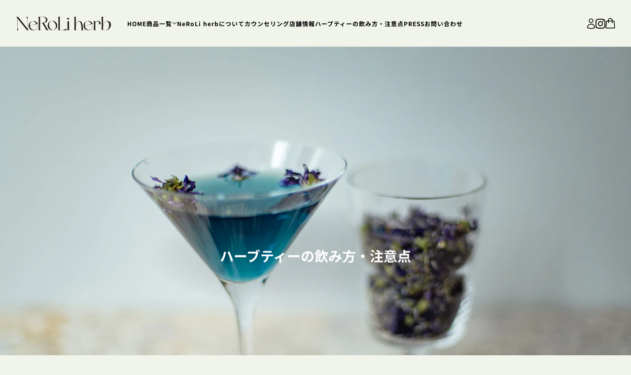

--- FILE ---
content_type: text/html; charset=utf-8
request_url: https://www.neroliherb.com/pages/how-to-drink-herb-tea
body_size: 28933
content:
<!doctype html>
<html lang="ja" dir="ltr">
  <head>
    <!-- Beyond theme - Version 4.0.1 by Troop Themes - https://troopthemes.com/ -->

    <meta charset="UTF-8">
    <meta http-equiv="X-UA-Compatible" content="IE=edge">
    <meta name="viewport" content="width=device-width, initial-scale=1.0, maximum-scale=5.0"><meta name="description" content="メディカルブレンドハーブティーの飲み方 基本的な飲み方 最低1日1杯300ml程を、食前お飲みください。 カレースプーン1杯のハーブをティーポット等に入れ、300mlのお湯を注いで10分蒸らします。よく漉してからお飲みください。 冷やして飲んでいただいても、温かいまま飲んでいただいても大丈夫です。 理想的な飲み方 薬用植物の成分をより効率的に身体に取り入れる為には、1日の水分をハーブティーに切り替えて常にハーブティーが、カラダを巡っている状態を保つ事が重要です。 その為500ml～750mlを、1日～2日で飲みきるペースがオススメです。 ストレスなく、より効果的に続けて頂く為のアイテムとしてハリオのフィルターインボトル（750ml容"><style>
  :root {
    --custom-logo-image: url('//www.neroliherb.com/cdn/shop/t/7/assets/logo_white.svg?v=1421645935345042711733917790');
  }
</style>
    <title>ハーブティーの飲み方・注意点 | NeRoLi herb</title><link rel="canonical" href="https://www.neroliherb.com/pages/how-to-drink-herb-tea"><link rel="shortcut icon" href="//www.neroliherb.com/cdn/shop/files/logo.png?v=1721643078&width=32" type="image/png">
      <link rel="apple-touch-icon" href="//www.neroliherb.com/cdn/shop/files/logo.png?v=1721643078&width=180"><link rel="preconnect" href="https://cdn.shopify.com" crossorigin>
<link rel="preconnect" href="https://fonts.shopifycdn.com" crossorigin><link
    rel="preload"
    href="//www.neroliherb.com/cdn/fonts/noto_sans_japanese/notosansjapanese_n5.a1e978aad0e9144c0f0306d9ef6b2aa3e7a325ad.woff2"
    as="font"
    type="font/woff2"
    crossorigin
  ><link
    rel="preload"
    href="//www.neroliherb.com/cdn/fonts/noto_sans_japanese/notosansjapanese_n7.1abda075dc6bf08053b865d23e5712ef6cfa899b.woff2"
    as="font"
    type="font/woff2"
    crossorigin
  ><link
    rel="preload"
    href="//www.neroliherb.com/cdn/fonts/noto_sans_japanese/notosansjapanese_n4.74a6927b879b930fdec4ab8bb6917103ae8bbca9.woff2"
    as="font"
    type="font/woff2"
    crossorigin
  ><meta property="og:type" content="website" />
  <meta property="og:title" content="ハーブティーの飲み方・注意点" /><meta property="og:image" content="http://www.neroliherb.com/cdn/shop/files/ogp.jpg?v=1722286368">
    <meta property="og:image:secure_url" content="https://www.neroliherb.com/cdn/shop/files/ogp.jpg?v=1722286368">
    <meta property="og:image:width" content="1200">
    <meta property="og:image:height" content="630"><meta property="og:url" content="https://www.neroliherb.com/pages/how-to-drink-herb-tea" />
<meta property="og:site_name" content="NeRoLi herb" />
<meta property="og:description" content="メディカルブレンドハーブティーの飲み方 基本的な飲み方 最低1日1杯300ml程を、食前お飲みください。 カレースプーン1杯のハーブをティーポット等に入れ、300mlのお湯を注いで10分蒸らします。よく漉してからお飲みください。 冷やして飲んでいただいても、温かいまま飲んでいただいても大丈夫です。 理想的な飲み方 薬用植物の成分をより効率的に身体に取り入れる為には、1日の水分をハーブティーに切り替えて常にハーブティーが、カラダを巡っている状態を保つ事が重要です。 その為500ml～750mlを、1日～2日で飲みきるペースがオススメです。 ストレスなく、より効果的に続けて頂く為のアイテムとしてハリオのフィルターインボトル（750ml容" /><meta name="twitter:card" content="summary" />
<meta name="twitter:description" content="メディカルブレンドハーブティーの飲み方 基本的な飲み方 最低1日1杯300ml程を、食前お飲みください。 カレースプーン1杯のハーブをティーポット等に入れ、300mlのお湯を注いで10分蒸らします。よく漉してからお飲みください。 冷やして飲んでいただいても、温かいまま飲んでいただいても大丈夫です。 理想的な飲み方 薬用植物の成分をより効率的に身体に取り入れる為には、1日の水分をハーブティーに切り替えて常にハーブティーが、カラダを巡っている状態を保つ事が重要です。 その為500ml～750mlを、1日～2日で飲みきるペースがオススメです。 ストレスなく、より効果的に続けて頂く為のアイテムとしてハリオのフィルターインボトル（750ml容" /><meta name="twitter:title" content="ハーブティーの飲み方・注意点" /><meta
      property="twitter:image"
      content="https://www.neroliherb.com/cdn/shop/files/ogp.jpg?v=1722286368&width=480"
    /><style>@font-face {
  font-family: "Noto Sans Japanese";
  font-weight: 500;
  font-style: normal;
  font-display: swap;
  src: url("//www.neroliherb.com/cdn/fonts/noto_sans_japanese/notosansjapanese_n5.a1e978aad0e9144c0f0306d9ef6b2aa3e7a325ad.woff2") format("woff2"),
       url("//www.neroliherb.com/cdn/fonts/noto_sans_japanese/notosansjapanese_n5.c4a324dae2ef31aa5d8845f82138a71765d32f37.woff") format("woff");
}
@font-face {
  font-family: "Noto Sans Japanese";
  font-weight: 400;
  font-style: normal;
  font-display: swap;
  src: url("//www.neroliherb.com/cdn/fonts/noto_sans_japanese/notosansjapanese_n4.74a6927b879b930fdec4ab8bb6917103ae8bbca9.woff2") format("woff2"),
       url("//www.neroliherb.com/cdn/fonts/noto_sans_japanese/notosansjapanese_n4.15630f5c60bcf9ed7de2df9484ab75ddd007c8e2.woff") format("woff");
}
@font-face {
  font-family: "Noto Sans Japanese";
  font-weight: 700;
  font-style: normal;
  font-display: swap;
  src: url("//www.neroliherb.com/cdn/fonts/noto_sans_japanese/notosansjapanese_n7.1abda075dc6bf08053b865d23e5712ef6cfa899b.woff2") format("woff2"),
       url("//www.neroliherb.com/cdn/fonts/noto_sans_japanese/notosansjapanese_n7.aa2be2df2112f4742b97ac4fa9dca5bb760e3ab4.woff") format("woff");
}
@font-face {
  font-family: "Noto Sans Japanese";
  font-weight: 900;
  font-style: normal;
  font-display: swap;
  src: url("//www.neroliherb.com/cdn/fonts/noto_sans_japanese/notosansjapanese_n9.6e5d29c504d2683cd604008ce36faf7e719890b5.woff2") format("woff2"),
       url("//www.neroliherb.com/cdn/fonts/noto_sans_japanese/notosansjapanese_n9.886afd478bcffe64b47f949026177c0c057e67e4.woff") format("woff");
}
@font-face {
  font-family: "Noto Sans Japanese";
  font-weight: 400;
  font-style: normal;
  font-display: swap;
  src: url("//www.neroliherb.com/cdn/fonts/noto_sans_japanese/notosansjapanese_n4.74a6927b879b930fdec4ab8bb6917103ae8bbca9.woff2") format("woff2"),
       url("//www.neroliherb.com/cdn/fonts/noto_sans_japanese/notosansjapanese_n4.15630f5c60bcf9ed7de2df9484ab75ddd007c8e2.woff") format("woff");
}
@font-face {
  font-family: "Noto Sans Japanese";
  font-weight: 700;
  font-style: normal;
  font-display: swap;
  src: url("//www.neroliherb.com/cdn/fonts/noto_sans_japanese/notosansjapanese_n7.1abda075dc6bf08053b865d23e5712ef6cfa899b.woff2") format("woff2"),
       url("//www.neroliherb.com/cdn/fonts/noto_sans_japanese/notosansjapanese_n7.aa2be2df2112f4742b97ac4fa9dca5bb760e3ab4.woff") format("woff");
}
:root {--font--heading--uppercase: normal;
      --font--margin-scale: -1;
      --font--translation-scale: 0.25;--font--nav--uppercase: normal;--font--sub-nav--uppercase: normal;--font--banner--size: 61px;
    --font--banner--mobile-size: 44px;

    --font--featured--size: 59px;
    --font--featured--mobile-size: 44px;

    --font--section--size: 20px;
    --font--section--mobile-size: 20px;

    --font--block--size: 16px;
    --font--block--mobile-size: 20px;

    --font--paragraph--size: 14px;--font--paragraph--mobile-size: 14px;--font--featured-paragraph--size: 14px;--font--featured-paragraph--mobile-size: 14px;--font--nav--size: 12px;--font--nav--mobile-size: 12px;--font--sub-nav--size: 10px;--font--sub-nav--mobile-size: 10px;--font--heading--family: "Noto Sans Japanese", sans-serif;
    --font--heading--weight: 500;
    --font--heading--normal-weight: 400;
    --font--heading--style: normal;
    --font--heading--spacing: 0px;

    --font--nav--family: "Noto Sans Japanese", sans-serif;
    --font--nav--weight: 700;
    --font--nav--style: normal;

    --font--paragraph--family: "Noto Sans Japanese", sans-serif;
    --font--paragraph--weight: 400;
    --font--paragraph--style: normal;
    --font--paragraph--spacing: -1px;

    --font--button--spacing: 0px;
    --font--line-height: 1.2;
  }

  [data-item~='featured-heading'] .emphasized,
  [data-item~='banner-heading'] .emphasized {font-style: italic;}
</style><style>
  :root {
    --color--accent-1: #223836;
    --color--accent-1-translucent: rgba(34, 56, 54, 0.85);
    --color--accent-2: #b5043c;
    --color--accent-2-translucent: rgba(181, 4, 60, 0.85);
    --bg-color--light: #f0f4eb;
    --bg-color--light-translucent: rgba(240, 244, 235, 0.85);
    --bg-color--dark: #162114;
    --bg-color--dark-translucent: rgba(1, 1, 1, 0.85);
    --bg-color--body: #f0f4eb;
    --bg-color--body-translucent: rgba(240, 244, 235, 0.85);
    --color--body: #000000;
    --color--body--light: #303030;
    --bg-color--textbox: #fff;
    --bg-color--panel: #f7f7f7;
    --bdr-color--page: ;
    --bdr-dark--general: rgba(0, 0, 0, 0.1);
    --bdr-light--general: rgba(255,255,255,0.3);

    --color--border-disabled: #d2d2d2;
    --color--success: #4caf50;
    --color--fail: #d32f2f;
    --color--stars: black;

    --content--shadow-opacity: 0.15;
    --content--image-opacity:0.65;

    --button--color: #ffffff;
    --button--bg-color: #223836;
    --button--bg-color--hover: var(--button--bg-color);
    --button--bdr-color: #223836;
    --button--color-disabled: #b9b9b9;
    --button--radius: 12px;
    --input--radius: 2px;
    --image--radius: 4px;

    /* shop pay */
    --payment-terms-background-color: #f0f4eb;

    /* js helpers */
    --announcement-height: 0px;
    --header-height: 0px;

    --sticky-offset: calc(var(--announcement--sticky, 0) * var(--announcement--height, 0px) + var(--header--sticky, 0) * var(--header--height, 0px));
  }
</style><style></style><script>
  var theme = theme || {};
  theme.libraries = theme.libraries || {};
  theme.local_storage = theme.local_storage || {};
  theme.settings = theme.settings || {};
  theme.scripts = theme.scripts || {};
  theme.styles = theme.styles || {};
  theme.swatches = theme.swatches || {};
  theme.translations = theme.translations || {};
  theme.urls = theme.urls || {};

  theme.libraries.masonry = '//www.neroliherb.com/cdn/shop/t/7/assets/masonry.min.js?v=153413113355937702121733917790';
  theme.libraries.swipe = '//www.neroliherb.com/cdn/shop/t/7/assets/swipe-listener.min.js?v=123039615894270182531733917790';
  theme.libraries.plyr = '/cdn/shopifycloud/plyr/v2.0/shopify-plyr';
  theme.libraries.vimeo = 'player.vimeo.com/api/player.js';
  theme.libraries.youtube = 'youtube.com/iframe_api';

  theme.local_storage.age_verification = 'beyondTheme:ageVerified';
  theme.local_storage.collection_layout = 'beyondTheme:collectionLayout';
  theme.local_storage.recent_products = 'beyondTheme:recentlyViewed';
  theme.local_storage.search_layout = 'beyondTheme:searchLayout';

  theme.settings.cart_type = 'drawer';
  theme.settings.money_format = "¥{{amount_no_decimals}}";

  theme.translations.add_to_cart = 'カートに追加';
  theme.translations.mailing_list_success_message = 'ご登録ありがとうございます！';
  theme.translations.out_of_stock = '在庫切れ';
  theme.translations.unavailable = '利用不可';
  theme.translations.url_copied = 'リンクがクリップボードにコピーされました';
  theme.translations.low_in_stock = {
    one: '残り1点のみ',
    other: '残り2点のみ'
  };

  theme.urls.all_products_collection = '/collections/all';
  theme.urls.cart = '/cart';
  theme.urls.cart_add = '/cart/add';
  theme.urls.cart_change = '/cart/change';
  theme.urls.cart_update = '/cart/update';
  theme.urls.product_recommendations = '/recommendations/products';
  theme.urls.predictive_search = '/search/suggest';
  theme.urls.search = '/search';

  
    theme.urls.root = '';
  

          theme.swatches['yellow-green'] = '#9acd32';
        

          theme.swatches['red'] = 'rgb(139,0,0)';
        

          theme.swatches['orange'] = 'orange.PNG';
        

          theme.swatches['stealth-grey'] = '//www.neroliherb.com/cdn/shop/files/stealth-grey_100x.jpg?v=798';
        
</script>

<script>
  String.prototype.handleize = function () {
    const char_map = {
      á: "a", é: "e", í: "i", ó: "o", ú: "u", ñ: "n", ü: "u", à: "a", è: "e", ì: "i", ò: "o", ù: "u",
      â: "a", ê: "e", î: "i", ô: "o", û: "u", ö: "o", ä: "a", ß: "ss", ç: "c", č: "c", è: "e", é: "e", ê: "e",
      ë: "e", î: "i", ï: "i", ô: "o", œ: "oe", ù: "u", û: "u", ü: "u"
    };
    // we need to convert non-anglo chars to anglo counterparts to match Liquid's 'handelize' filter
    const regex = new RegExp(Object.keys(char_map).join("|"), 'g');

    return this.toLowerCase()
      .replace(regex, (match) => (char_map[match] ? char_map[match] : match))
      .replace(/[^a-z0-9]+/g, '-')
      .replace(/-+/g, '-')
      .replace(/^-|-$/g, '');
  };

  // Element extended methods
  Element.prototype.trigger = window.trigger = function(event, data = null) {
    const event_obj = data == null ? new Event(event) : new CustomEvent(event, { detail: data });
    this.dispatchEvent(event_obj);
  };

  Element.prototype.on = document.on = window.on = function(events, callback, options) {
    // save the namespaces on the element itself
    if (!this.namespaces) this.namespaces = {};

    events.split(' ').forEach(event => {
      this.namespaces[event] = callback;
      this.addEventListener(event.split('.')[0], callback, options);
    });
    return this;
  };

  Element.prototype.off = window.off = function(events) {
    if (!this.namespaces) return;

    events.split(' ').forEach(event => {
      this.removeEventListener(event.split('.')[0], this.namespaces[event]);
      delete this.namespaces[event];
    });
    return this;
  };

  Element.prototype.index = function() {
    return [...this.parentNode.children].indexOf(this);
  };

  Element.prototype.offset = function() {
    const rect = this.getBoundingClientRect();

    return {
      top: rect.top + window.scrollY,
      left: rect.left + window.pageXOffset
    };
  };

  Element.prototype.setStyles = function(styles = {}) {
    for (const property in styles) this.style[property] = styles[property];
    return this;
  }

  Element.prototype.remove = function() {
    return this.parentNode && this.parentNode.removeChild(this);
  };

  // NodeList & Array extended methods
  NodeList.prototype.on = Array.prototype.on = function(events, callback, options) {
    this.forEach(element => {
      // save the namespaces on the element itself
      if (!element.namespaces) element.namespaces = {};

      events.split(' ').forEach(event => {
        element.namespaces[event] = callback;
        element.addEventListener(event.split('.')[0], callback, options);
      });
    });
  };

  NodeList.prototype.off = Array.prototype.off = function(events) {
    this.forEach(element => {
      if (!element.namespaces) return;

      events.split(' ').forEach(event => {
        element.removeEventListener(event.split('.')[0], element.namespaces[event]);
        delete element.namespaces[event];
      });
    });
  };

  NodeList.prototype.not = Array.prototype.not = function(arr_like_obj) {
    // this always returns an Array
    const new_array_of_elements = [];
    if (arr_like_obj instanceof HTMLElement) arr_like_obj = [arr_like_obj];

    this.forEach(element => {
      if (![...arr_like_obj].includes(element)) new_array_of_elements.push(element);
    });

    return new_array_of_elements;
  };

  // this global method is necessary for the youtube API, we can't use our own callback in this case
  // https://developers.google.com/youtube/iframe_api_reference#Requirements
  function onYouTubeIframeAPIReady() {
    window.trigger('theme:youtube:apiReady');
  }

  // Utility methods
  theme.utils = new class Utilities {
    constructor() {
      this.isTouchDevice = window.matchMedia('(pointer: coarse)').matches;}

    isValidEmail(email) {
      const email_pattern = /^[A-Z0-9._%+-]+@[A-Z0-9.-]+\.[A-Z]{2,}$/i;
      return email_pattern.test(email);
    }

    formatMoney(raw_amount) {
      const num_decimals = theme.settings.money_format.includes('no_decimals') ? 0 : 2;
      const locale = theme.settings.money_format.includes('comma') ? 'de-DE' : 'en-US';

      const formatter = Intl.NumberFormat(locale, {
        minimumFractionDigits: num_decimals,
        maximumFractionDigits: num_decimals
      });

      const formatted_amount = formatter.format(raw_amount / 100);
      
      return theme.settings.money_format.replace(/\{\{\s*(\w+)\s*\}\}/, formatted_amount);
    }

    libraryLoader(name, url, callback) {
      if (theme.scripts[name] === undefined) {
        theme.scripts[name] = 'requested';
        const script = document.createElement('script');
        script.src = url;
        script.onload = () => {
          theme.scripts[name] = 'loaded';
          callback && callback();
          window.trigger(`theme:${name}:loaded`);
        };
        document.body ? document.body.appendChild(script) : document.head.appendChild(script);
      } else if (callback && theme.scripts[name] === 'requested') {
        window.on(`theme:${name}:loaded`, callback);
      } else if (callback && theme.scripts[name] === 'loaded') callback();
    }

    parseHtml(html_string, selector, strip_components = []) {
      strip_components.forEach(component => { // remove web components so they don't init
        const regex = new RegExp(component, 'g');
        html_string = html_string.replace(regex, 'div')
      });

      const container = document.createElement('div');
      container.innerHTML = html_string;
      return selector ? container.querySelector(selector) : container.querySelector(':scope > *');
    }

    setSwatchColors(inputs = false) {
      if (!inputs) return

      inputs.forEach(input => {
        const swatch = input.nextElementSibling;
        const swatch_color = input.value.handleize();

        if (theme.swatches[swatch_color] === undefined) {
          swatch.style['background-color'] = swatch_color;
        } else if (CSS.supports('color', theme.swatches[swatch_color])) {
          swatch.style['background-color'] = theme.swatches[swatch_color];
        } else {
          swatch.style['background-image'] = `url(${theme.swatches[swatch_color]})`;
        }
      });
    }

    stylesheetLoader(name, url, callback) {
      if (theme.styles[name] === undefined) {
        theme.styles[name] = 'requested';
        const stylesheet = document.createElement('link');
        stylesheet.rel = 'stylesheet';
        stylesheet.href = url;
        stylesheet.onload = () => {
          theme.styles[name] = 'loaded';
          callback && callback();
          window.trigger(`theme:${name}Styles:loaded`);
        }
        document.body ? document.body.appendChild(stylesheet) : document.head.appendChild(stylesheet);
      } else if (callback && theme.styles[name] === 'requested') {
        window.on(`theme:${name}Styles:loaded`, callback);
      } else if (callback && theme.styles[name] === 'loaded') callback();
    }

    getQuantity(product_id, { id, management, policy, quantity }, requested_quantity) {
      // if inventory isn't tracked we can add items indefinitely
      if (management !== 'shopify' || policy === 'continue') return requested_quantity;

      const cart_quantity = theme.cart.basket[id] ? theme.cart.basket[id] : 0;
      let quantity_remaining = parseInt(quantity) - cart_quantity;

      if (quantity_remaining <= 0) {
        quantity_remaining = 0;
        window.trigger(`theme:product:${product_id}:updateQuantity`, 1);
      } else if (requested_quantity > quantity_remaining) {
        window.trigger(`theme:product:${product_id}:updateQuantity`, quantity_remaining);
      } else return requested_quantity;

      theme.feedback.trigger('quantity', quantity_remaining);
      return false;
    }

    updateRecentProducts(handle) {
      const current_product_arr = [handle];
      const previous_product_str = localStorage.getItem(theme.local_storage.recent_products);
      const max_num_recents_stored = 4;
      let previous_product_arr, current_product_str, newly_visited_product = false;

      // first check if we have existing data or not
      if (previous_product_str) {
        previous_product_arr = JSON.parse(previous_product_str);

        if (previous_product_arr.indexOf(handle) === -1) newly_visited_product = true;
      } else {
        // localStorage accepts strings only, so we'll convert to string and set
        current_product_str = JSON.stringify(current_product_arr);
        localStorage.setItem(theme.local_storage.recent_products, current_product_str);
      }
      if (newly_visited_product) {
        if (previous_product_arr.length === max_num_recents_stored)
          previous_product_arr = previous_product_arr.slice(1);

        current_product_str = JSON.stringify(previous_product_arr.concat(current_product_arr));
        localStorage.setItem(theme.local_storage.recent_products, current_product_str);
      }
    }
  }
</script><script type="module">
  import "//www.neroliherb.com/cdn/shop/t/7/assets/a11y.js?v=88460550814538636921733917790";
  import "//www.neroliherb.com/cdn/shop/t/7/assets/media-queries.js?v=71639634187374033171733917790";
  import "//www.neroliherb.com/cdn/shop/t/7/assets/element-relocator.js?v=28810630440959365191733917790";
  import "//www.neroliherb.com/cdn/shop/t/7/assets/radios.js?v=95698407015915903831733917790";
  import "//www.neroliherb.com/cdn/shop/t/7/assets/transitions.js?v=19512793443520941461733917790";
  import "//www.neroliherb.com/cdn/shop/t/7/assets/general.js?v=59527623007668297231733917790";
  import "//www.neroliherb.com/cdn/shop/t/7/assets/tab-order.js?v=32202179289059533031733917790";
  import "//www.neroliherb.com/cdn/shop/t/7/assets/collapsible-row.js?v=73136906120330415941733917790";
  import "//www.neroliherb.com/cdn/shop/t/7/assets/placeholder.js?v=9426227501006968881733917790";
  import "//www.neroliherb.com/cdn/shop/t/7/assets/disclosure.js?v=33932707855648042021733917790";
  import "//www.neroliherb.com/cdn/shop/t/7/assets/quantity-selector.js?v=47238001903993240311733917790";
  import "//www.neroliherb.com/cdn/shop/t/7/assets/feedback-bar.js?v=41068180466968126491733917790";
  import "//www.neroliherb.com/cdn/shop/t/7/assets/modal.js?v=180309707502602899451733917790";
  import "//www.neroliherb.com/cdn/shop/t/7/assets/subscribe-form.js?v=173086987533768533151733917790";import "//www.neroliherb.com/cdn/shop/t/7/assets/y-menu.js?v=12024126077909551811733917790";
    import "//www.neroliherb.com/cdn/shop/t/7/assets/drawer.js?v=30355499265377544231733917790";
    import "//www.neroliherb.com/cdn/shop/t/7/assets/header.js?v=107607395808525493111733917790";
    import "//www.neroliherb.com/cdn/shop/t/7/assets/cart.js?v=176555177889829232161733917790";
    import "//www.neroliherb.com/cdn/shop/t/7/assets/x-menu.js?v=4975503564366216271733917790";</script><link rel="preconnect" href="https://fonts.googleapis.com">
    <link rel="preconnect" href="https://fonts.gstatic.com" crossorigin>
    <link href="https://fonts.googleapis.com/css2?family=Crimson+Pro:ital,wght@0,200..900;1,200..900&family=Noto+Serif+Display:ital,wght@0,100..900;1,100..900&family=Noto+Serif+JP:wght@200..900&display=swap" rel="stylesheet"><link href="//www.neroliherb.com/cdn/shop/t/7/assets/theme.css?v=142103466094723556621733917790" rel="stylesheet" type="text/css" media="all" />
    <link href="//www.neroliherb.com/cdn/shop/t/7/assets/custom.css?v=98718849528249879341733918454" rel="stylesheet" type="text/css" media="all" />
    <script>window.performance && window.performance.mark && window.performance.mark('shopify.content_for_header.start');</script><meta name="facebook-domain-verification" content="umtuzcr3fliqjvd70k5nqg92al2aot">
<meta id="shopify-digital-wallet" name="shopify-digital-wallet" content="/87693164845/digital_wallets/dialog">
<meta name="shopify-checkout-api-token" content="0127522d97ac2693cc1bae1c65968fef">
<meta id="in-context-paypal-metadata" data-shop-id="87693164845" data-venmo-supported="false" data-environment="production" data-locale="ja_JP" data-paypal-v4="true" data-currency="JPY">
<script async="async" src="/checkouts/internal/preloads.js?locale=ja-JP"></script>
<link rel="preconnect" href="https://shop.app" crossorigin="anonymous">
<script async="async" src="https://shop.app/checkouts/internal/preloads.js?locale=ja-JP&shop_id=87693164845" crossorigin="anonymous"></script>
<script id="apple-pay-shop-capabilities" type="application/json">{"shopId":87693164845,"countryCode":"JP","currencyCode":"JPY","merchantCapabilities":["supports3DS"],"merchantId":"gid:\/\/shopify\/Shop\/87693164845","merchantName":"NeRoLi herb","requiredBillingContactFields":["postalAddress","email","phone"],"requiredShippingContactFields":["postalAddress","email","phone"],"shippingType":"shipping","supportedNetworks":["visa","masterCard","amex","jcb","discover"],"total":{"type":"pending","label":"NeRoLi herb","amount":"1.00"},"shopifyPaymentsEnabled":true,"supportsSubscriptions":true}</script>
<script id="shopify-features" type="application/json">{"accessToken":"0127522d97ac2693cc1bae1c65968fef","betas":["rich-media-storefront-analytics"],"domain":"www.neroliherb.com","predictiveSearch":false,"shopId":87693164845,"locale":"ja"}</script>
<script>var Shopify = Shopify || {};
Shopify.shop = "a1d2b2-6c.myshopify.com";
Shopify.locale = "ja";
Shopify.currency = {"active":"JPY","rate":"1.0"};
Shopify.country = "JP";
Shopify.theme = {"name":"neroli herb theme_barcodeのコピー","id":172855853357,"schema_name":"Beyond","schema_version":"4.0.1","theme_store_id":939,"role":"main"};
Shopify.theme.handle = "null";
Shopify.theme.style = {"id":null,"handle":null};
Shopify.cdnHost = "www.neroliherb.com/cdn";
Shopify.routes = Shopify.routes || {};
Shopify.routes.root = "/";</script>
<script type="module">!function(o){(o.Shopify=o.Shopify||{}).modules=!0}(window);</script>
<script>!function(o){function n(){var o=[];function n(){o.push(Array.prototype.slice.apply(arguments))}return n.q=o,n}var t=o.Shopify=o.Shopify||{};t.loadFeatures=n(),t.autoloadFeatures=n()}(window);</script>
<script>
  window.ShopifyPay = window.ShopifyPay || {};
  window.ShopifyPay.apiHost = "shop.app\/pay";
  window.ShopifyPay.redirectState = null;
</script>
<script id="shop-js-analytics" type="application/json">{"pageType":"page"}</script>
<script defer="defer" async type="module" src="//www.neroliherb.com/cdn/shopifycloud/shop-js/modules/v2/client.init-shop-cart-sync_CSE-8ASR.ja.esm.js"></script>
<script defer="defer" async type="module" src="//www.neroliherb.com/cdn/shopifycloud/shop-js/modules/v2/chunk.common_DDD8GOhs.esm.js"></script>
<script defer="defer" async type="module" src="//www.neroliherb.com/cdn/shopifycloud/shop-js/modules/v2/chunk.modal_B6JNj9sU.esm.js"></script>
<script type="module">
  await import("//www.neroliherb.com/cdn/shopifycloud/shop-js/modules/v2/client.init-shop-cart-sync_CSE-8ASR.ja.esm.js");
await import("//www.neroliherb.com/cdn/shopifycloud/shop-js/modules/v2/chunk.common_DDD8GOhs.esm.js");
await import("//www.neroliherb.com/cdn/shopifycloud/shop-js/modules/v2/chunk.modal_B6JNj9sU.esm.js");

  window.Shopify.SignInWithShop?.initShopCartSync?.({"fedCMEnabled":true,"windoidEnabled":true});

</script>
<script>
  window.Shopify = window.Shopify || {};
  if (!window.Shopify.featureAssets) window.Shopify.featureAssets = {};
  window.Shopify.featureAssets['shop-js'] = {"shop-cart-sync":["modules/v2/client.shop-cart-sync_BCoLmxl3.ja.esm.js","modules/v2/chunk.common_DDD8GOhs.esm.js","modules/v2/chunk.modal_B6JNj9sU.esm.js"],"init-fed-cm":["modules/v2/client.init-fed-cm_BUzkuSqB.ja.esm.js","modules/v2/chunk.common_DDD8GOhs.esm.js","modules/v2/chunk.modal_B6JNj9sU.esm.js"],"init-shop-email-lookup-coordinator":["modules/v2/client.init-shop-email-lookup-coordinator_BW32axq4.ja.esm.js","modules/v2/chunk.common_DDD8GOhs.esm.js","modules/v2/chunk.modal_B6JNj9sU.esm.js"],"init-windoid":["modules/v2/client.init-windoid_BvNGLRkF.ja.esm.js","modules/v2/chunk.common_DDD8GOhs.esm.js","modules/v2/chunk.modal_B6JNj9sU.esm.js"],"shop-button":["modules/v2/client.shop-button_CH0XKSrs.ja.esm.js","modules/v2/chunk.common_DDD8GOhs.esm.js","modules/v2/chunk.modal_B6JNj9sU.esm.js"],"shop-cash-offers":["modules/v2/client.shop-cash-offers_DjoQtMHe.ja.esm.js","modules/v2/chunk.common_DDD8GOhs.esm.js","modules/v2/chunk.modal_B6JNj9sU.esm.js"],"shop-toast-manager":["modules/v2/client.shop-toast-manager_B8NLGr5M.ja.esm.js","modules/v2/chunk.common_DDD8GOhs.esm.js","modules/v2/chunk.modal_B6JNj9sU.esm.js"],"init-shop-cart-sync":["modules/v2/client.init-shop-cart-sync_CSE-8ASR.ja.esm.js","modules/v2/chunk.common_DDD8GOhs.esm.js","modules/v2/chunk.modal_B6JNj9sU.esm.js"],"init-customer-accounts-sign-up":["modules/v2/client.init-customer-accounts-sign-up_C-LwrDE-.ja.esm.js","modules/v2/client.shop-login-button_D0X6bVTm.ja.esm.js","modules/v2/chunk.common_DDD8GOhs.esm.js","modules/v2/chunk.modal_B6JNj9sU.esm.js"],"pay-button":["modules/v2/client.pay-button_imCDqct4.ja.esm.js","modules/v2/chunk.common_DDD8GOhs.esm.js","modules/v2/chunk.modal_B6JNj9sU.esm.js"],"init-customer-accounts":["modules/v2/client.init-customer-accounts_CxIJyI-K.ja.esm.js","modules/v2/client.shop-login-button_D0X6bVTm.ja.esm.js","modules/v2/chunk.common_DDD8GOhs.esm.js","modules/v2/chunk.modal_B6JNj9sU.esm.js"],"avatar":["modules/v2/client.avatar_BTnouDA3.ja.esm.js"],"init-shop-for-new-customer-accounts":["modules/v2/client.init-shop-for-new-customer-accounts_DRBL7B82.ja.esm.js","modules/v2/client.shop-login-button_D0X6bVTm.ja.esm.js","modules/v2/chunk.common_DDD8GOhs.esm.js","modules/v2/chunk.modal_B6JNj9sU.esm.js"],"shop-follow-button":["modules/v2/client.shop-follow-button_D610YzXR.ja.esm.js","modules/v2/chunk.common_DDD8GOhs.esm.js","modules/v2/chunk.modal_B6JNj9sU.esm.js"],"checkout-modal":["modules/v2/client.checkout-modal_NhzDspE5.ja.esm.js","modules/v2/chunk.common_DDD8GOhs.esm.js","modules/v2/chunk.modal_B6JNj9sU.esm.js"],"shop-login-button":["modules/v2/client.shop-login-button_D0X6bVTm.ja.esm.js","modules/v2/chunk.common_DDD8GOhs.esm.js","modules/v2/chunk.modal_B6JNj9sU.esm.js"],"lead-capture":["modules/v2/client.lead-capture_pLpCOlEn.ja.esm.js","modules/v2/chunk.common_DDD8GOhs.esm.js","modules/v2/chunk.modal_B6JNj9sU.esm.js"],"shop-login":["modules/v2/client.shop-login_DiHM-Diw.ja.esm.js","modules/v2/chunk.common_DDD8GOhs.esm.js","modules/v2/chunk.modal_B6JNj9sU.esm.js"],"payment-terms":["modules/v2/client.payment-terms_BdLTgEH_.ja.esm.js","modules/v2/chunk.common_DDD8GOhs.esm.js","modules/v2/chunk.modal_B6JNj9sU.esm.js"]};
</script>
<script id="__st">var __st={"a":87693164845,"offset":32400,"reqid":"ebe03565-02d7-42cd-b81e-d64029683389-1769732687","pageurl":"www.neroliherb.com\/pages\/how-to-drink-herb-tea","s":"pages-137382691117","u":"d04edba17cd6","p":"page","rtyp":"page","rid":137382691117};</script>
<script>window.ShopifyPaypalV4VisibilityTracking = true;</script>
<script id="captcha-bootstrap">!function(){'use strict';const t='contact',e='account',n='new_comment',o=[[t,t],['blogs',n],['comments',n],[t,'customer']],c=[[e,'customer_login'],[e,'guest_login'],[e,'recover_customer_password'],[e,'create_customer']],r=t=>t.map((([t,e])=>`form[action*='/${t}']:not([data-nocaptcha='true']) input[name='form_type'][value='${e}']`)).join(','),a=t=>()=>t?[...document.querySelectorAll(t)].map((t=>t.form)):[];function s(){const t=[...o],e=r(t);return a(e)}const i='password',u='form_key',d=['recaptcha-v3-token','g-recaptcha-response','h-captcha-response',i],f=()=>{try{return window.sessionStorage}catch{return}},m='__shopify_v',_=t=>t.elements[u];function p(t,e,n=!1){try{const o=window.sessionStorage,c=JSON.parse(o.getItem(e)),{data:r}=function(t){const{data:e,action:n}=t;return t[m]||n?{data:e,action:n}:{data:t,action:n}}(c);for(const[e,n]of Object.entries(r))t.elements[e]&&(t.elements[e].value=n);n&&o.removeItem(e)}catch(o){console.error('form repopulation failed',{error:o})}}const l='form_type',E='cptcha';function T(t){t.dataset[E]=!0}const w=window,h=w.document,L='Shopify',v='ce_forms',y='captcha';let A=!1;((t,e)=>{const n=(g='f06e6c50-85a8-45c8-87d0-21a2b65856fe',I='https://cdn.shopify.com/shopifycloud/storefront-forms-hcaptcha/ce_storefront_forms_captcha_hcaptcha.v1.5.2.iife.js',D={infoText:'hCaptchaによる保護',privacyText:'プライバシー',termsText:'利用規約'},(t,e,n)=>{const o=w[L][v],c=o.bindForm;if(c)return c(t,g,e,D).then(n);var r;o.q.push([[t,g,e,D],n]),r=I,A||(h.body.append(Object.assign(h.createElement('script'),{id:'captcha-provider',async:!0,src:r})),A=!0)});var g,I,D;w[L]=w[L]||{},w[L][v]=w[L][v]||{},w[L][v].q=[],w[L][y]=w[L][y]||{},w[L][y].protect=function(t,e){n(t,void 0,e),T(t)},Object.freeze(w[L][y]),function(t,e,n,w,h,L){const[v,y,A,g]=function(t,e,n){const i=e?o:[],u=t?c:[],d=[...i,...u],f=r(d),m=r(i),_=r(d.filter((([t,e])=>n.includes(e))));return[a(f),a(m),a(_),s()]}(w,h,L),I=t=>{const e=t.target;return e instanceof HTMLFormElement?e:e&&e.form},D=t=>v().includes(t);t.addEventListener('submit',(t=>{const e=I(t);if(!e)return;const n=D(e)&&!e.dataset.hcaptchaBound&&!e.dataset.recaptchaBound,o=_(e),c=g().includes(e)&&(!o||!o.value);(n||c)&&t.preventDefault(),c&&!n&&(function(t){try{if(!f())return;!function(t){const e=f();if(!e)return;const n=_(t);if(!n)return;const o=n.value;o&&e.removeItem(o)}(t);const e=Array.from(Array(32),(()=>Math.random().toString(36)[2])).join('');!function(t,e){_(t)||t.append(Object.assign(document.createElement('input'),{type:'hidden',name:u})),t.elements[u].value=e}(t,e),function(t,e){const n=f();if(!n)return;const o=[...t.querySelectorAll(`input[type='${i}']`)].map((({name:t})=>t)),c=[...d,...o],r={};for(const[a,s]of new FormData(t).entries())c.includes(a)||(r[a]=s);n.setItem(e,JSON.stringify({[m]:1,action:t.action,data:r}))}(t,e)}catch(e){console.error('failed to persist form',e)}}(e),e.submit())}));const S=(t,e)=>{t&&!t.dataset[E]&&(n(t,e.some((e=>e===t))),T(t))};for(const o of['focusin','change'])t.addEventListener(o,(t=>{const e=I(t);D(e)&&S(e,y())}));const B=e.get('form_key'),M=e.get(l),P=B&&M;t.addEventListener('DOMContentLoaded',(()=>{const t=y();if(P)for(const e of t)e.elements[l].value===M&&p(e,B);[...new Set([...A(),...v().filter((t=>'true'===t.dataset.shopifyCaptcha))])].forEach((e=>S(e,t)))}))}(h,new URLSearchParams(w.location.search),n,t,e,['guest_login'])})(!0,!0)}();</script>
<script integrity="sha256-4kQ18oKyAcykRKYeNunJcIwy7WH5gtpwJnB7kiuLZ1E=" data-source-attribution="shopify.loadfeatures" defer="defer" src="//www.neroliherb.com/cdn/shopifycloud/storefront/assets/storefront/load_feature-a0a9edcb.js" crossorigin="anonymous"></script>
<script crossorigin="anonymous" defer="defer" src="//www.neroliherb.com/cdn/shopifycloud/storefront/assets/shopify_pay/storefront-65b4c6d7.js?v=20250812"></script>
<script data-source-attribution="shopify.dynamic_checkout.dynamic.init">var Shopify=Shopify||{};Shopify.PaymentButton=Shopify.PaymentButton||{isStorefrontPortableWallets:!0,init:function(){window.Shopify.PaymentButton.init=function(){};var t=document.createElement("script");t.src="https://www.neroliherb.com/cdn/shopifycloud/portable-wallets/latest/portable-wallets.ja.js",t.type="module",document.head.appendChild(t)}};
</script>
<script data-source-attribution="shopify.dynamic_checkout.buyer_consent">
  function portableWalletsHideBuyerConsent(e){var t=document.getElementById("shopify-buyer-consent"),n=document.getElementById("shopify-subscription-policy-button");t&&n&&(t.classList.add("hidden"),t.setAttribute("aria-hidden","true"),n.removeEventListener("click",e))}function portableWalletsShowBuyerConsent(e){var t=document.getElementById("shopify-buyer-consent"),n=document.getElementById("shopify-subscription-policy-button");t&&n&&(t.classList.remove("hidden"),t.removeAttribute("aria-hidden"),n.addEventListener("click",e))}window.Shopify?.PaymentButton&&(window.Shopify.PaymentButton.hideBuyerConsent=portableWalletsHideBuyerConsent,window.Shopify.PaymentButton.showBuyerConsent=portableWalletsShowBuyerConsent);
</script>
<script data-source-attribution="shopify.dynamic_checkout.cart.bootstrap">document.addEventListener("DOMContentLoaded",(function(){function t(){return document.querySelector("shopify-accelerated-checkout-cart, shopify-accelerated-checkout")}if(t())Shopify.PaymentButton.init();else{new MutationObserver((function(e,n){t()&&(Shopify.PaymentButton.init(),n.disconnect())})).observe(document.body,{childList:!0,subtree:!0})}}));
</script>
<link id="shopify-accelerated-checkout-styles" rel="stylesheet" media="screen" href="https://www.neroliherb.com/cdn/shopifycloud/portable-wallets/latest/accelerated-checkout-backwards-compat.css" crossorigin="anonymous">
<style id="shopify-accelerated-checkout-cart">
        #shopify-buyer-consent {
  margin-top: 1em;
  display: inline-block;
  width: 100%;
}

#shopify-buyer-consent.hidden {
  display: none;
}

#shopify-subscription-policy-button {
  background: none;
  border: none;
  padding: 0;
  text-decoration: underline;
  font-size: inherit;
  cursor: pointer;
}

#shopify-subscription-policy-button::before {
  box-shadow: none;
}

      </style>

<script>window.performance && window.performance.mark && window.performance.mark('shopify.content_for_header.end');</script>
<link href="//www.neroliherb.com/cdn/shop/t/7/assets/easy_points_integration.css?v=107540979598280058301733917790" rel="stylesheet" type="text/css" media="all" />
<!-- BEGIN app block: shopify://apps/minmaxify-order-limits/blocks/app-embed-block/3acfba32-89f3-4377-ae20-cbb9abc48475 --><script type="text/javascript">minMaxifyContext={cartItemExtras: []}</script> <script type="text/javascript" src="https://limits.minmaxify.com/a1d2b2-6c.myshopify.com?v=139a&r=20251211144439"></script>

<!-- END app block --><link href="https://monorail-edge.shopifysvc.com" rel="dns-prefetch">
<script>(function(){if ("sendBeacon" in navigator && "performance" in window) {try {var session_token_from_headers = performance.getEntriesByType('navigation')[0].serverTiming.find(x => x.name == '_s').description;} catch {var session_token_from_headers = undefined;}var session_cookie_matches = document.cookie.match(/_shopify_s=([^;]*)/);var session_token_from_cookie = session_cookie_matches && session_cookie_matches.length === 2 ? session_cookie_matches[1] : "";var session_token = session_token_from_headers || session_token_from_cookie || "";function handle_abandonment_event(e) {var entries = performance.getEntries().filter(function(entry) {return /monorail-edge.shopifysvc.com/.test(entry.name);});if (!window.abandonment_tracked && entries.length === 0) {window.abandonment_tracked = true;var currentMs = Date.now();var navigation_start = performance.timing.navigationStart;var payload = {shop_id: 87693164845,url: window.location.href,navigation_start,duration: currentMs - navigation_start,session_token,page_type: "page"};window.navigator.sendBeacon("https://monorail-edge.shopifysvc.com/v1/produce", JSON.stringify({schema_id: "online_store_buyer_site_abandonment/1.1",payload: payload,metadata: {event_created_at_ms: currentMs,event_sent_at_ms: currentMs}}));}}window.addEventListener('pagehide', handle_abandonment_event);}}());</script>
<script id="web-pixels-manager-setup">(function e(e,d,r,n,o){if(void 0===o&&(o={}),!Boolean(null===(a=null===(i=window.Shopify)||void 0===i?void 0:i.analytics)||void 0===a?void 0:a.replayQueue)){var i,a;window.Shopify=window.Shopify||{};var t=window.Shopify;t.analytics=t.analytics||{};var s=t.analytics;s.replayQueue=[],s.publish=function(e,d,r){return s.replayQueue.push([e,d,r]),!0};try{self.performance.mark("wpm:start")}catch(e){}var l=function(){var e={modern:/Edge?\/(1{2}[4-9]|1[2-9]\d|[2-9]\d{2}|\d{4,})\.\d+(\.\d+|)|Firefox\/(1{2}[4-9]|1[2-9]\d|[2-9]\d{2}|\d{4,})\.\d+(\.\d+|)|Chrom(ium|e)\/(9{2}|\d{3,})\.\d+(\.\d+|)|(Maci|X1{2}).+ Version\/(15\.\d+|(1[6-9]|[2-9]\d|\d{3,})\.\d+)([,.]\d+|)( \(\w+\)|)( Mobile\/\w+|) Safari\/|Chrome.+OPR\/(9{2}|\d{3,})\.\d+\.\d+|(CPU[ +]OS|iPhone[ +]OS|CPU[ +]iPhone|CPU IPhone OS|CPU iPad OS)[ +]+(15[._]\d+|(1[6-9]|[2-9]\d|\d{3,})[._]\d+)([._]\d+|)|Android:?[ /-](13[3-9]|1[4-9]\d|[2-9]\d{2}|\d{4,})(\.\d+|)(\.\d+|)|Android.+Firefox\/(13[5-9]|1[4-9]\d|[2-9]\d{2}|\d{4,})\.\d+(\.\d+|)|Android.+Chrom(ium|e)\/(13[3-9]|1[4-9]\d|[2-9]\d{2}|\d{4,})\.\d+(\.\d+|)|SamsungBrowser\/([2-9]\d|\d{3,})\.\d+/,legacy:/Edge?\/(1[6-9]|[2-9]\d|\d{3,})\.\d+(\.\d+|)|Firefox\/(5[4-9]|[6-9]\d|\d{3,})\.\d+(\.\d+|)|Chrom(ium|e)\/(5[1-9]|[6-9]\d|\d{3,})\.\d+(\.\d+|)([\d.]+$|.*Safari\/(?![\d.]+ Edge\/[\d.]+$))|(Maci|X1{2}).+ Version\/(10\.\d+|(1[1-9]|[2-9]\d|\d{3,})\.\d+)([,.]\d+|)( \(\w+\)|)( Mobile\/\w+|) Safari\/|Chrome.+OPR\/(3[89]|[4-9]\d|\d{3,})\.\d+\.\d+|(CPU[ +]OS|iPhone[ +]OS|CPU[ +]iPhone|CPU IPhone OS|CPU iPad OS)[ +]+(10[._]\d+|(1[1-9]|[2-9]\d|\d{3,})[._]\d+)([._]\d+|)|Android:?[ /-](13[3-9]|1[4-9]\d|[2-9]\d{2}|\d{4,})(\.\d+|)(\.\d+|)|Mobile Safari.+OPR\/([89]\d|\d{3,})\.\d+\.\d+|Android.+Firefox\/(13[5-9]|1[4-9]\d|[2-9]\d{2}|\d{4,})\.\d+(\.\d+|)|Android.+Chrom(ium|e)\/(13[3-9]|1[4-9]\d|[2-9]\d{2}|\d{4,})\.\d+(\.\d+|)|Android.+(UC? ?Browser|UCWEB|U3)[ /]?(15\.([5-9]|\d{2,})|(1[6-9]|[2-9]\d|\d{3,})\.\d+)\.\d+|SamsungBrowser\/(5\.\d+|([6-9]|\d{2,})\.\d+)|Android.+MQ{2}Browser\/(14(\.(9|\d{2,})|)|(1[5-9]|[2-9]\d|\d{3,})(\.\d+|))(\.\d+|)|K[Aa][Ii]OS\/(3\.\d+|([4-9]|\d{2,})\.\d+)(\.\d+|)/},d=e.modern,r=e.legacy,n=navigator.userAgent;return n.match(d)?"modern":n.match(r)?"legacy":"unknown"}(),u="modern"===l?"modern":"legacy",c=(null!=n?n:{modern:"",legacy:""})[u],f=function(e){return[e.baseUrl,"/wpm","/b",e.hashVersion,"modern"===e.buildTarget?"m":"l",".js"].join("")}({baseUrl:d,hashVersion:r,buildTarget:u}),m=function(e){var d=e.version,r=e.bundleTarget,n=e.surface,o=e.pageUrl,i=e.monorailEndpoint;return{emit:function(e){var a=e.status,t=e.errorMsg,s=(new Date).getTime(),l=JSON.stringify({metadata:{event_sent_at_ms:s},events:[{schema_id:"web_pixels_manager_load/3.1",payload:{version:d,bundle_target:r,page_url:o,status:a,surface:n,error_msg:t},metadata:{event_created_at_ms:s}}]});if(!i)return console&&console.warn&&console.warn("[Web Pixels Manager] No Monorail endpoint provided, skipping logging."),!1;try{return self.navigator.sendBeacon.bind(self.navigator)(i,l)}catch(e){}var u=new XMLHttpRequest;try{return u.open("POST",i,!0),u.setRequestHeader("Content-Type","text/plain"),u.send(l),!0}catch(e){return console&&console.warn&&console.warn("[Web Pixels Manager] Got an unhandled error while logging to Monorail."),!1}}}}({version:r,bundleTarget:l,surface:e.surface,pageUrl:self.location.href,monorailEndpoint:e.monorailEndpoint});try{o.browserTarget=l,function(e){var d=e.src,r=e.async,n=void 0===r||r,o=e.onload,i=e.onerror,a=e.sri,t=e.scriptDataAttributes,s=void 0===t?{}:t,l=document.createElement("script"),u=document.querySelector("head"),c=document.querySelector("body");if(l.async=n,l.src=d,a&&(l.integrity=a,l.crossOrigin="anonymous"),s)for(var f in s)if(Object.prototype.hasOwnProperty.call(s,f))try{l.dataset[f]=s[f]}catch(e){}if(o&&l.addEventListener("load",o),i&&l.addEventListener("error",i),u)u.appendChild(l);else{if(!c)throw new Error("Did not find a head or body element to append the script");c.appendChild(l)}}({src:f,async:!0,onload:function(){if(!function(){var e,d;return Boolean(null===(d=null===(e=window.Shopify)||void 0===e?void 0:e.analytics)||void 0===d?void 0:d.initialized)}()){var d=window.webPixelsManager.init(e)||void 0;if(d){var r=window.Shopify.analytics;r.replayQueue.forEach((function(e){var r=e[0],n=e[1],o=e[2];d.publishCustomEvent(r,n,o)})),r.replayQueue=[],r.publish=d.publishCustomEvent,r.visitor=d.visitor,r.initialized=!0}}},onerror:function(){return m.emit({status:"failed",errorMsg:"".concat(f," has failed to load")})},sri:function(e){var d=/^sha384-[A-Za-z0-9+/=]+$/;return"string"==typeof e&&d.test(e)}(c)?c:"",scriptDataAttributes:o}),m.emit({status:"loading"})}catch(e){m.emit({status:"failed",errorMsg:(null==e?void 0:e.message)||"Unknown error"})}}})({shopId: 87693164845,storefrontBaseUrl: "https://www.neroliherb.com",extensionsBaseUrl: "https://extensions.shopifycdn.com/cdn/shopifycloud/web-pixels-manager",monorailEndpoint: "https://monorail-edge.shopifysvc.com/unstable/produce_batch",surface: "storefront-renderer",enabledBetaFlags: ["2dca8a86"],webPixelsConfigList: [{"id":"774406445","configuration":"{\"config\":\"{\\\"pixel_id\\\":\\\"G-L314LVFZMM\\\",\\\"gtag_events\\\":[{\\\"type\\\":\\\"purchase\\\",\\\"action_label\\\":\\\"G-L314LVFZMM\\\"},{\\\"type\\\":\\\"page_view\\\",\\\"action_label\\\":\\\"G-L314LVFZMM\\\"},{\\\"type\\\":\\\"view_item\\\",\\\"action_label\\\":\\\"G-L314LVFZMM\\\"},{\\\"type\\\":\\\"search\\\",\\\"action_label\\\":\\\"G-L314LVFZMM\\\"},{\\\"type\\\":\\\"add_to_cart\\\",\\\"action_label\\\":\\\"G-L314LVFZMM\\\"},{\\\"type\\\":\\\"begin_checkout\\\",\\\"action_label\\\":\\\"G-L314LVFZMM\\\"},{\\\"type\\\":\\\"add_payment_info\\\",\\\"action_label\\\":\\\"G-L314LVFZMM\\\"}],\\\"enable_monitoring_mode\\\":false}\"}","eventPayloadVersion":"v1","runtimeContext":"OPEN","scriptVersion":"b2a88bafab3e21179ed38636efcd8a93","type":"APP","apiClientId":1780363,"privacyPurposes":[],"dataSharingAdjustments":{"protectedCustomerApprovalScopes":["read_customer_address","read_customer_email","read_customer_name","read_customer_personal_data","read_customer_phone"]}},{"id":"shopify-app-pixel","configuration":"{}","eventPayloadVersion":"v1","runtimeContext":"STRICT","scriptVersion":"0450","apiClientId":"shopify-pixel","type":"APP","privacyPurposes":["ANALYTICS","MARKETING"]},{"id":"shopify-custom-pixel","eventPayloadVersion":"v1","runtimeContext":"LAX","scriptVersion":"0450","apiClientId":"shopify-pixel","type":"CUSTOM","privacyPurposes":["ANALYTICS","MARKETING"]}],isMerchantRequest: false,initData: {"shop":{"name":"NeRoLi herb","paymentSettings":{"currencyCode":"JPY"},"myshopifyDomain":"a1d2b2-6c.myshopify.com","countryCode":"JP","storefrontUrl":"https:\/\/www.neroliherb.com"},"customer":null,"cart":null,"checkout":null,"productVariants":[],"purchasingCompany":null},},"https://www.neroliherb.com/cdn","1d2a099fw23dfb22ep557258f5m7a2edbae",{"modern":"","legacy":""},{"shopId":"87693164845","storefrontBaseUrl":"https:\/\/www.neroliherb.com","extensionBaseUrl":"https:\/\/extensions.shopifycdn.com\/cdn\/shopifycloud\/web-pixels-manager","surface":"storefront-renderer","enabledBetaFlags":"[\"2dca8a86\"]","isMerchantRequest":"false","hashVersion":"1d2a099fw23dfb22ep557258f5m7a2edbae","publish":"custom","events":"[[\"page_viewed\",{}]]"});</script><script>
  window.ShopifyAnalytics = window.ShopifyAnalytics || {};
  window.ShopifyAnalytics.meta = window.ShopifyAnalytics.meta || {};
  window.ShopifyAnalytics.meta.currency = 'JPY';
  var meta = {"page":{"pageType":"page","resourceType":"page","resourceId":137382691117,"requestId":"ebe03565-02d7-42cd-b81e-d64029683389-1769732687"}};
  for (var attr in meta) {
    window.ShopifyAnalytics.meta[attr] = meta[attr];
  }
</script>
<script class="analytics">
  (function () {
    var customDocumentWrite = function(content) {
      var jquery = null;

      if (window.jQuery) {
        jquery = window.jQuery;
      } else if (window.Checkout && window.Checkout.$) {
        jquery = window.Checkout.$;
      }

      if (jquery) {
        jquery('body').append(content);
      }
    };

    var hasLoggedConversion = function(token) {
      if (token) {
        return document.cookie.indexOf('loggedConversion=' + token) !== -1;
      }
      return false;
    }

    var setCookieIfConversion = function(token) {
      if (token) {
        var twoMonthsFromNow = new Date(Date.now());
        twoMonthsFromNow.setMonth(twoMonthsFromNow.getMonth() + 2);

        document.cookie = 'loggedConversion=' + token + '; expires=' + twoMonthsFromNow;
      }
    }

    var trekkie = window.ShopifyAnalytics.lib = window.trekkie = window.trekkie || [];
    if (trekkie.integrations) {
      return;
    }
    trekkie.methods = [
      'identify',
      'page',
      'ready',
      'track',
      'trackForm',
      'trackLink'
    ];
    trekkie.factory = function(method) {
      return function() {
        var args = Array.prototype.slice.call(arguments);
        args.unshift(method);
        trekkie.push(args);
        return trekkie;
      };
    };
    for (var i = 0; i < trekkie.methods.length; i++) {
      var key = trekkie.methods[i];
      trekkie[key] = trekkie.factory(key);
    }
    trekkie.load = function(config) {
      trekkie.config = config || {};
      trekkie.config.initialDocumentCookie = document.cookie;
      var first = document.getElementsByTagName('script')[0];
      var script = document.createElement('script');
      script.type = 'text/javascript';
      script.onerror = function(e) {
        var scriptFallback = document.createElement('script');
        scriptFallback.type = 'text/javascript';
        scriptFallback.onerror = function(error) {
                var Monorail = {
      produce: function produce(monorailDomain, schemaId, payload) {
        var currentMs = new Date().getTime();
        var event = {
          schema_id: schemaId,
          payload: payload,
          metadata: {
            event_created_at_ms: currentMs,
            event_sent_at_ms: currentMs
          }
        };
        return Monorail.sendRequest("https://" + monorailDomain + "/v1/produce", JSON.stringify(event));
      },
      sendRequest: function sendRequest(endpointUrl, payload) {
        // Try the sendBeacon API
        if (window && window.navigator && typeof window.navigator.sendBeacon === 'function' && typeof window.Blob === 'function' && !Monorail.isIos12()) {
          var blobData = new window.Blob([payload], {
            type: 'text/plain'
          });

          if (window.navigator.sendBeacon(endpointUrl, blobData)) {
            return true;
          } // sendBeacon was not successful

        } // XHR beacon

        var xhr = new XMLHttpRequest();

        try {
          xhr.open('POST', endpointUrl);
          xhr.setRequestHeader('Content-Type', 'text/plain');
          xhr.send(payload);
        } catch (e) {
          console.log(e);
        }

        return false;
      },
      isIos12: function isIos12() {
        return window.navigator.userAgent.lastIndexOf('iPhone; CPU iPhone OS 12_') !== -1 || window.navigator.userAgent.lastIndexOf('iPad; CPU OS 12_') !== -1;
      }
    };
    Monorail.produce('monorail-edge.shopifysvc.com',
      'trekkie_storefront_load_errors/1.1',
      {shop_id: 87693164845,
      theme_id: 172855853357,
      app_name: "storefront",
      context_url: window.location.href,
      source_url: "//www.neroliherb.com/cdn/s/trekkie.storefront.c59ea00e0474b293ae6629561379568a2d7c4bba.min.js"});

        };
        scriptFallback.async = true;
        scriptFallback.src = '//www.neroliherb.com/cdn/s/trekkie.storefront.c59ea00e0474b293ae6629561379568a2d7c4bba.min.js';
        first.parentNode.insertBefore(scriptFallback, first);
      };
      script.async = true;
      script.src = '//www.neroliherb.com/cdn/s/trekkie.storefront.c59ea00e0474b293ae6629561379568a2d7c4bba.min.js';
      first.parentNode.insertBefore(script, first);
    };
    trekkie.load(
      {"Trekkie":{"appName":"storefront","development":false,"defaultAttributes":{"shopId":87693164845,"isMerchantRequest":null,"themeId":172855853357,"themeCityHash":"5414467049921187274","contentLanguage":"ja","currency":"JPY","eventMetadataId":"78b4bd78-bf65-4b70-9573-3da29864ac03"},"isServerSideCookieWritingEnabled":true,"monorailRegion":"shop_domain","enabledBetaFlags":["65f19447","b5387b81"]},"Session Attribution":{},"S2S":{"facebookCapiEnabled":false,"source":"trekkie-storefront-renderer","apiClientId":580111}}
    );

    var loaded = false;
    trekkie.ready(function() {
      if (loaded) return;
      loaded = true;

      window.ShopifyAnalytics.lib = window.trekkie;

      var originalDocumentWrite = document.write;
      document.write = customDocumentWrite;
      try { window.ShopifyAnalytics.merchantGoogleAnalytics.call(this); } catch(error) {};
      document.write = originalDocumentWrite;

      window.ShopifyAnalytics.lib.page(null,{"pageType":"page","resourceType":"page","resourceId":137382691117,"requestId":"ebe03565-02d7-42cd-b81e-d64029683389-1769732687","shopifyEmitted":true});

      var match = window.location.pathname.match(/checkouts\/(.+)\/(thank_you|post_purchase)/)
      var token = match? match[1]: undefined;
      if (!hasLoggedConversion(token)) {
        setCookieIfConversion(token);
        
      }
    });


        var eventsListenerScript = document.createElement('script');
        eventsListenerScript.async = true;
        eventsListenerScript.src = "//www.neroliherb.com/cdn/shopifycloud/storefront/assets/shop_events_listener-3da45d37.js";
        document.getElementsByTagName('head')[0].appendChild(eventsListenerScript);

})();</script>
<script
  defer
  src="https://www.neroliherb.com/cdn/shopifycloud/perf-kit/shopify-perf-kit-3.1.0.min.js"
  data-application="storefront-renderer"
  data-shop-id="87693164845"
  data-render-region="gcp-us-central1"
  data-page-type="page"
  data-theme-instance-id="172855853357"
  data-theme-name="Beyond"
  data-theme-version="4.0.1"
  data-monorail-region="shop_domain"
  data-resource-timing-sampling-rate="10"
  data-shs="true"
  data-shs-beacon="true"
  data-shs-export-with-fetch="true"
  data-shs-logs-sample-rate="1"
  data-shs-beacon-endpoint="https://www.neroliherb.com/api/collect"
></script>
</head>

  <body
    class="template--page page--ハーブティーの飲み方-注意点"
    data-theme-id="939"
    data-theme-name="Beyond"
    data-theme-version="4.0.1"
    data-theme-preset="organic"
    data-transition-container="viewport"
    data-logged-in="false"
    
  >
    <!--[if IE]>
      <div style="text-align:center;padding:72px 16px;">
        サポートされていないブラウザです。更新するか別のブラウザをお試しください。
      </div>
      <style>
        .layout--viewport { display: none; }
      </style>
    <![endif]-->

    <a data-item="a11y-button" href='#main-content' id="a11y_skip">メインコンテンツへスキップ</a>

    <div class="layout--viewport" data-drawer-status="closed">
      <div class="layout--main-content"><!-- BEGIN sections: header-group -->
<header id="shopify-section-sections--23571044401453__header" class="shopify-section shopify-section-group-header-group section--header"><style>
  :root {--header--sticky: 1;

      #shopify-section-sections--23571044401453__header {
        position: sticky;
        top: 0;
        z-index: 5;
      }.section--announcement-bar ~ #shopify-section-sections--23571044401453__header {
      top: calc(var(--announcement--sticky, 0) * var(--announcement--height, 0px));
      z-index: 4;
    }
  }
</style><element-relocator data-move-into=".mobile-nav--account" style="display:none;"><a class="header--account" href="/account/login"  aria-label="アカウント"><svg class="icon--root icon--account" width="18" height="22" viewBox="0 0 18 22" fill="none" xmlns="http://www.w3.org/2000/svg">
      <path d="M12.75 5a3.75 3.75 0 1 1-7.5 0 3.75 3.75 0 0 1 7.5 0ZM1.501 19.118a7.5 7.5 0 0 1 14.998 0A17.933 17.933 0 0 1 9 20.75c-2.676 0-5.216-.584-7.499-1.632Z" stroke="#000" stroke-width="1.5" stroke-linecap="round" stroke-linejoin="round" />
    </svg></a></element-relocator><element-relocator data-move-into=".mobile-nav--menu" style="display:none;">

<y-menu-root class="y-menu" style="--highlight-color:#d02e2e;">
  <ul class="y-menu--level-1--container">
    
<li
        class="y-menu--level-1--link"
        data-item="nav-text"
        data-depth="1"
        
        
          data-transition-item="y-menu"
        
      ><a
            href="/"
            data-item="nav-text"
            
          >HOME</a></li><li
        class="y-menu--level-1--link"
        data-item="nav-text"
        data-depth="2"
        
        
          data-transition-item="y-menu"
        
      ><a
            href="/collections/all"
            data-item="nav-text"
            
              aria-haspopup="true"
              aria-expanded="false"
              aria-controls="y-menu--sub-商品一覧"
            
          >商品一覧<svg class="icon--root icon--chevron-right--small" width="8" height="14" viewBox="0 0 8 14" xmlns="http://www.w3.org/2000/svg">
      <path d="M6.274 7.202.408 1.336l.707-.707 6.573 6.573-.096.096-6.573 6.573-.707-.707 5.962-5.962Z" fill="#000" fill-rule="nonzero" />
    </svg></a><ul
            class="y-menu--level-2--container"
            
              data-depth="2"
            
            id="y-menu--sub-商品一覧"
          >
            <li class="y-menu--back-link">
              <button data-item="nav-text" aria-controls="y-menu--sub-商品一覧"><svg class="icon--root icon--chevron-left--small" width="8" height="14" viewBox="0 0 8 14" xmlns="http://www.w3.org/2000/svg">
      <path d="m1.726 7.298 5.866 5.866-.707.707L.312 7.298l.096-.096L6.981.629l.707.707-5.962 5.962Z" fill="#000" fill-rule="nonzero" />
    </svg> 戻る</button>
            </li><li class="y-menu--parent-link"><a href="/collections/all">商品一覧</a></li><li class="y-menu--level-2--link" data-item="nav-text">
                <a
                  href="/collections/all">全ての商品</a>

                
</li><li class="y-menu--level-2--link" data-item="nav-text">
                <a
                  href="/collections/medical-blends">ドクターフラワーブレンド</a>

                
</li><li class="y-menu--level-2--link" data-item="nav-text">
                <a
                  href="/collections/herbal-tincture-blends">ハーブチンキ用ブレンド</a>

                
</li><li class="y-menu--level-2--link" data-item="nav-text">
                <a
                  href="/collections/dessert-flower-blend">デザートフラワーブレンド</a>

                
</li><li class="y-menu--level-2--link" data-item="nav-text">
                <a
                  href="/collections/fruit-herb-syrup">フルーツ&ハーブシロップ</a>

                
</li><li class="y-menu--level-2--link" data-item="nav-text">
                <a
                  href="/collections/cooking-blends">お料理ブレンド</a>

                
</li><li class="y-menu--level-2--link" data-item="nav-text">
                <a
                  href="/collections/aroma-and-more">アロマ・その他</a>

                
</li><li class="y-menu--level-2--link" data-item="nav-text">
                <a
                  href="https://www.neroliherb.com/collections/%E7%8A%AC%E7%94%A8">犬用ハーブ</a>

                
</li><li class="y-menu--level-2--link" data-item="nav-text">
                <a
                  href="https://www.neroliherb.com/collections/all/products/%E5%8D%98%E5%93%81%E3%83%8F%E3%83%BC%E3%83%96">単品ハーブ</a>

                
</li></ul></li><li
        class="y-menu--level-1--link"
        data-item="nav-text"
        data-depth="1"
        
        
          data-transition-item="y-menu"
        
      ><a
            href="/pages/about"
            data-item="nav-text"
            
          >NeRoLi herbについて</a></li><li
        class="y-menu--level-1--link"
        data-item="nav-text"
        data-depth="1"
        
        
          data-transition-item="y-menu"
        
      ><a
            href="/pages/counseling"
            data-item="nav-text"
            
          >カウンセリング</a></li><li
        class="y-menu--level-1--link"
        data-item="nav-text"
        data-depth="1"
        
        
          data-transition-item="y-menu"
        
      ><a
            href="/pages/shop"
            data-item="nav-text"
            
          >店舗情報</a></li><li
        class="y-menu--level-1--link"
        data-item="nav-text"
        data-depth="1"
        
        
          data-transition-item="y-menu"
        
      ><a
            href="/pages/how-to-drink-herb-tea"
            data-item="nav-text"
            
          >ハーブティーの飲み方・注意点</a></li><li
        class="y-menu--level-1--link"
        data-item="nav-text"
        data-depth="1"
        
        
          data-transition-item="y-menu"
        
      ><a
            href="/pages/press"
            data-item="nav-text"
            
          >PRESS</a></li><li
        class="y-menu--level-1--link"
        data-item="nav-text"
        data-depth="1"
        
        
          data-transition-item="y-menu"
        
      ><a
            href="/pages/contact"
            data-item="nav-text"
            
          >お問い合わせ</a></li></ul></y-menu-root></element-relocator>

<header-root
  class="header--root"
  data-section-id="sections--23571044401453__header"
  data-section-type="header"
  data-spacing="none"
  data-bottom-border="true"
  
  data-hover-disabled="false"
  data-transparent-enabled="false"
  data-transparent-white-text="false"
  data-scroll-hide="true"
  data-sticky="true"
  data-background-color="none"
  data-layout="left-left"
  data-overlap-behavior="drawer"
  data-reduce-height="false"
  data-disable-transparent="false"
  aria-expanded="false"
>
  <div class="header--container"><div class="header--logo"><div class="header--primary-logo"><a
  href="/"
  title="NeRoLi herb"
  itemscope
  itemprop="url"
  itemtype="https://schema.org/Organization"
><img src="//www.neroliherb.com/cdn/shop/files/logo_6a82b7ca-1758-43c0-9588-7e5c65933ab7.svg?v=1721209346&amp;width=388" alt="" srcset="//www.neroliherb.com/cdn/shop/files/logo_6a82b7ca-1758-43c0-9588-7e5c65933ab7.svg?v=1721209346&amp;width=352 352w, //www.neroliherb.com/cdn/shop/files/logo_6a82b7ca-1758-43c0-9588-7e5c65933ab7.svg?v=1721209346&amp;width=388 388w" width="388" height="60" itemprop="logo" fetchpriority="high" style="--width:194px;--mobile-width:129px;"></a></div></div><nav class="header--primary-nav" aria-hidden="true">
      <button
        class="header--drawer-toggle"
        data-drawer-open="left"
        data-drawer-view="y-menu"
        aria-haspopup="menu"
      >
        <span></span>
        <span></span>
        <span></span>
      </button><x-menu-root
  class="x-menu"
  aria-hidden="false"
  data-mq="medium-large"
  style="--highlight-color:#d02e2e;"
>
  <ul class="x-menu--level-1--container"><li
        class="x-menu--level-1--link"
        data-depth="1"
        
          data-mega-menu="false"
        
        
        aria-expanded="false"
        data-state="closed"
      ><a
            href="/"
            data-item="nav-text"
            
          >HOME</a></li><li
        class="x-menu--level-1--link"
        data-depth="2"
        
          data-mega-menu="false"
        
        
        aria-expanded="false"
        data-state="closed"
      ><a
            href="/collections/all"
            data-item="nav-text"
            
              aria-haspopup="true"
              aria-expanded="false"
              aria-controls="x-menu--sub-商品一覧"
            
          >商品一覧<svg class="icon--root icon--chevron-down" width="10" height="6" viewBox="0 0 10 6" xmlns="http://www.w3.org/2000/svg">
      <path d="M5 4.058 8.53.528l.707.707-3.53 3.53L5 5.472.763 1.235 1.47.528 5 4.058Z" fill="#000" fill-rule="nonzero" />
    </svg></a><div
            class="x-menu--level-2--container"
            id="x-menu--sub-商品一覧"
            aria-hidden="true"
            style="display:none;"
          ><div class="x-menu--level-2--wrapper"><ul class="x-menu--level-2--list" data-single-parents="true"><li class="x-menu--level-2--link">
                      <a
                        href="/collections/all"
                        
                          data-item="nav-text--sub"
                        
                      >全ての商品</a>
                    </li><li class="x-menu--level-2--link">
                      <a
                        href="/collections/medical-blends"
                        
                          data-item="nav-text--sub"
                        
                      >ドクターフラワーブレンド</a>
                    </li><li class="x-menu--level-2--link">
                      <a
                        href="/collections/herbal-tincture-blends"
                        
                          data-item="nav-text--sub"
                        
                      >ハーブチンキ用ブレンド</a>
                    </li><li class="x-menu--level-2--link">
                      <a
                        href="/collections/dessert-flower-blend"
                        
                          data-item="nav-text--sub"
                        
                      >デザートフラワーブレンド</a>
                    </li><li class="x-menu--level-2--link">
                      <a
                        href="/collections/fruit-herb-syrup"
                        
                          data-item="nav-text--sub"
                        
                      >フルーツ&ハーブシロップ</a>
                    </li><li class="x-menu--level-2--link">
                      <a
                        href="/collections/cooking-blends"
                        
                          data-item="nav-text--sub"
                        
                      >お料理ブレンド</a>
                    </li><li class="x-menu--level-2--link">
                      <a
                        href="/collections/aroma-and-more"
                        
                          data-item="nav-text--sub"
                        
                      >アロマ・その他</a>
                    </li><li class="x-menu--level-2--link">
                      <a
                        href="https://www.neroliherb.com/collections/%E7%8A%AC%E7%94%A8"
                        
                          data-item="nav-text--sub"
                        
                      >犬用ハーブ</a>
                    </li><li class="x-menu--level-2--link">
                      <a
                        href="https://www.neroliherb.com/collections/all/products/%E5%8D%98%E5%93%81%E3%83%8F%E3%83%BC%E3%83%96"
                        
                          data-item="nav-text--sub"
                        
                      >単品ハーブ</a>
                    </li></ul></div></div></li><li
        class="x-menu--level-1--link"
        data-depth="1"
        
          data-mega-menu="false"
        
        
        aria-expanded="false"
        data-state="closed"
      ><a
            href="/pages/about"
            data-item="nav-text"
            
          >NeRoLi herbについて</a></li><li
        class="x-menu--level-1--link"
        data-depth="1"
        
          data-mega-menu="false"
        
        
        aria-expanded="false"
        data-state="closed"
      ><a
            href="/pages/counseling"
            data-item="nav-text"
            
          >カウンセリング</a></li><li
        class="x-menu--level-1--link"
        data-depth="1"
        
          data-mega-menu="false"
        
        
        aria-expanded="false"
        data-state="closed"
      ><a
            href="/pages/shop"
            data-item="nav-text"
            
          >店舗情報</a></li><li
        class="x-menu--level-1--link"
        data-depth="1"
        
          data-mega-menu="false"
        
        
        aria-expanded="false"
        data-state="closed"
      ><a
            href="/pages/how-to-drink-herb-tea"
            data-item="nav-text"
            
          >ハーブティーの飲み方・注意点</a></li><li
        class="x-menu--level-1--link"
        data-depth="1"
        
          data-mega-menu="false"
        
        
        aria-expanded="false"
        data-state="closed"
      ><a
            href="/pages/press"
            data-item="nav-text"
            
          >PRESS</a></li><li
        class="x-menu--level-1--link"
        data-depth="1"
        
          data-mega-menu="false"
        
        
        aria-expanded="false"
        data-state="closed"
      ><a
            href="/pages/contact"
            data-item="nav-text"
            
          >お問い合わせ</a></li></ul>
</x-menu-root></nav>

    <nav class="header--secondary-nav" data-item="nav-text"><a class="header--account" href="/account/login"  aria-label="アカウント"><svg class="icon--root icon--account" width="18" height="22" viewBox="0 0 18 22" fill="none" xmlns="http://www.w3.org/2000/svg">
      <path d="M12.75 5a3.75 3.75 0 1 1-7.5 0 3.75 3.75 0 0 1 7.5 0ZM1.501 19.118a7.5 7.5 0 0 1 14.998 0A17.933 17.933 0 0 1 9 20.75c-2.676 0-5.216-.584-7.499-1.632Z" stroke="#000" stroke-width="1.5" stroke-linecap="round" stroke-linejoin="round" />
    </svg></a><a class="social-instagram--link" rel="noreferrer" target="_blank" href="https://www.instagram.com/neroli_herb/" aria-label="instagram"><svg class="icon--root icon--instagram" width="20" height="20" viewBox="0 0 20 20" xmlns="http://www.w3.org/2000/svg">
      <path d="M15.33 5.87a1.208 1.208 0 0 1-1.2-1.197 1.215 1.215 0 0 1 1.207-1.212c.649.002 1.198.55 1.202 1.2.005.659-.547 1.21-1.21 1.209Zm-5.332 9.273c-2.828 0-5.128-2.297-5.14-5.134-.013-2.83 2.31-5.148 5.148-5.138a5.126 5.126 0 0 1 5.124 5.137 5.14 5.14 0 0 1-5.133 5.135Zm-.01-1.808a3.343 3.343 0 0 0 3.342-3.324 3.348 3.348 0 0 0-3.325-3.34 3.343 3.343 0 0 0-3.34 3.324 3.34 3.34 0 0 0 3.324 3.34ZM1.787 9.997h.038c0 1.052-.018 2.104.007 3.154.015.652.048 1.311.16 1.953.259 1.484 1.12 2.454 2.597 2.845.737.195 1.492.215 2.243.222 2.11.016 4.219.017 6.328-.002a11.723 11.723 0 0 0 1.952-.162c1.483-.265 2.451-1.13 2.834-2.61.214-.821.218-1.663.225-2.5.018-1.931.02-3.863-.002-5.793-.008-.725-.042-1.458-.16-2.171-.25-1.502-1.116-2.488-2.614-2.878-.82-.213-1.663-.218-2.5-.225-1.93-.018-3.861-.02-5.793.002-.724.008-1.456.047-2.17.16-1.4.224-2.388 1-2.81 2.382a6.122 6.122 0 0 0-.247 1.519c-.056 1.367-.062 2.736-.088 4.104ZM20 7.143v5.715c-.01.104-.024.208-.031.313-.044.658-.056 1.32-.137 1.975-.117.95-.44 1.833-1.019 2.607-1.072 1.433-2.57 2.03-4.296 2.164-.446.035-.895.055-1.343.083H6.786c-.092-.01-.183-.028-.274-.034-.473-.03-.95-.04-1.421-.092-1.032-.114-1.998-.424-2.84-1.051C.812 17.748.215 16.247.084 14.514c-.033-.419-.056-.84-.083-1.26V6.746c.014-.157.025-.314.04-.47.067-.63.08-1.27.21-1.887C.638 2.56 1.686 1.245 3.44.532c.932-.379 1.919-.46 2.913-.49.263-.008.526-.028.79-.042h5.714c.09.01.183.024.274.03.671.045 1.347.054 2.014.14 1.044.133 2.002.507 2.823 1.191 1.31 1.094 1.833 2.555 1.948 4.202.037.526.056 1.053.084 1.58Z" fill="#000" fill-rule="evenodd"></path>
    </svg></a>
      <a
        class="header--cart"
        data-type="icon"
        aria-label="カート"data-drawer-open="right"
          data-drawer-view="cart-drawer"
          aria-haspopup="menu"
          href="#"data-cart-count="0"
      ><svg class="icon--root icon--bag" width="20" height="22" viewBox="0 0 20 22" fill="none" xmlns="http://www.w3.org/2000/svg">
      <path d="M13.75 9.5V5a3.75 3.75 0 0 0-7.5 0v4.5m11.356-1.993 1.263 12c.07.665-.45 1.243-1.119 1.243H2.25a1.126 1.126 0 0 1-1.12-1.243l1.264-12A1.125 1.125 0 0 1 3.513 6.5h12.974c.576 0 1.059.435 1.119 1.007ZM6.625 9.5a.375.375 0 1 1-.75 0 .375.375 0 0 1 .75 0Zm7.5 0a.375.375 0 1 1-.75 0 .375.375 0 0 1 .75 0Z" stroke="#000" stroke-width="1.5" stroke-linecap="round" stroke-linejoin="round" />
    </svg></a>
    </nav>
  </div>
</header-root>
<script>
  document.documentElement.style.setProperty(
    '--header--height',
    `${document.querySelector('.header--root').offsetHeight.toFixed(2)}px`
  );
</script>

</header>
<!-- END sections: header-group --><!-- BEGIN sections: overlay-group -->

<!-- END sections: overlay-group --><main class="layout--template" id="main-content">
          <div id="shopify-section-template--23571048366381__16324732604d3e7054" class="shopify-section section--image-with-text"><div
  class="image-with-text--root"
  data-section-id="template--23571048366381__16324732604d3e7054"
  data-top-border="false"
  data-background-color="none"
  data-container-width="6"
  data-spacing-above="false"
  data-spacing-below="true"
  
    data-transparent-header-compatible
  
>
<div
  class="featured-content--root"
  data-mobile-overlay="true"
  data-overlap="false"
  data-text-position="overlay"><div
    class="featured-content--container"data-background-color="transparent">
    <div class="featured-content--image"><picture
  class="image--root"
  data-background=""
  data-display-type="aspect-ratio"
  data-mobile-display-type="aspect-ratio"
  data-parallax="false"
  data-overlay-style="none"
  data-mobile-overlay-style="none"
  data-full-width="false"
  style="--aspect-ratio:4.166666666666667;--mobile-aspect-ratio:1.6129032258064515;"
><img src="//www.neroliherb.com/cdn/shop/files/hero_howto.jpg?v=1722223660&amp;width=3504" alt="" srcset="//www.neroliherb.com/cdn/shop/files/hero_howto.jpg?v=1722223660&amp;width=300 300w, //www.neroliherb.com/cdn/shop/files/hero_howto.jpg?v=1722223660&amp;width=500 500w, //www.neroliherb.com/cdn/shop/files/hero_howto.jpg?v=1722223660&amp;width=767 767w, //www.neroliherb.com/cdn/shop/files/hero_howto.jpg?v=1722223660&amp;width=1000 1000w, //www.neroliherb.com/cdn/shop/files/hero_howto.jpg?v=1722223660&amp;width=1200 1200w, //www.neroliherb.com/cdn/shop/files/hero_howto.jpg?v=1722223660&amp;width=1500 1500w, //www.neroliherb.com/cdn/shop/files/hero_howto.jpg?v=1722223660&amp;width=1800 1800w, //www.neroliherb.com/cdn/shop/files/hero_howto.jpg?v=1722223660&amp;width=2400 2400w, //www.neroliherb.com/cdn/shop/files/hero_howto.jpg?v=1722223660&amp;width=3000 3000w" width="3504" height="2336" sizes="100vw"></picture></div><div
    class="stacked-text--root"
    
      data-text-color="white"
    
    data-mobile-alignment="center"
    data-x-alignment="center"
    data-y-alignment="center"
    data-width="medium"
  >
    <div
      class="stacked-text--wrapper"
      data-text-style="eclipse-shadow"
      data-background-color="transparent"
      data-translucent="true"
      
        data-transition-container="template--23571048366381__16324732604d3e7054"
        data-transition-type="slide-in"
        data-transition-cascade="vertical"
        data-transition-cascade-interval="500"
      
    ><div
          
            data-transition-item="template--23571048366381__16324732604d3e7054"
          
        >
          <h2 class="stacked-text--title" data-item="featured-heading">ハーブティーの飲み方・注意点</h2>
        </div></div>
  </div></div></div></div>

<style> #shopify-section-template--23571048366381__16324732604d3e7054 h2 {font-size: 28px; line-height: 1.25; font-weight: 700;} </style></div><div id="shopify-section-template--23571048366381__main" class="shopify-section section--page"><div
    class="template-page--root"
    data-section-id="template--23571048366381__main"
    data-background-color="none"
    data-container-width="1"
    data-spacing-above="false"
    data-spacing-below="true"
    
    
  >
    <div class="template-page--wrapper"><div data-item="rte-content"><div class="collapsible-rows--root" data-section-id="template--22772696809773__16324397781a8be68b" data-background-color="none" data-container-width="2" data-spacing-above="false" data-spacing-below="true" data-top-border="false" data-transition-container="template--22772696809773__16324397781a8be68b" data-transition-type="fade-in" data-transition-cascade="vertical" data-transition-cascade-interval="120" style="padding:0;">
        <div class="collapsible-rows--wrapper">
          <div class="collapsible-rows--block" data-fit-together="true" data-transition-item="template--22772696809773__16324397781a8be68b" data-shopify-editor-block='{"id":"16324397781a8be68b-0","type":"collapsible-row"}' data-transition-active="true" data-transition-finished="true" style="transition-delay: 0ms;">
            <collapsible-row-root class="collapsible-row--root" style="display:block;">
              <div class="collapsible-row--wrapper">
                <button class="collapsible-row--toggle" aria-expanded="false" tabindex="0">
                  <label class="collapsible-row--heading custom-collapsible-row--heading" data-item="nav-text" for="template--22772696809773__16324397781a8be68b--collapsible-row--1">
                  メディカルブレンドハーブティーの飲み方
                </label>
                  <svg class="icon--root icon--chevron-down" width="10" height="6" viewbox="0 0 10 6" xmlns="http://www.w3.org/2000/svg">
                    <path d="M5 4.058 8.53.528l.707.707-3.53 3.53L5 5.472.763 1.235 1.47.528 5 4.058Z" fill="#000" fill-rule="nonzero"></path>
                  </svg>
                </button>
                <div class="collapsible-row--content-wrapper" data-transition-item="viewport" data-transition-type="fade-in" data-transition-trigger="custom" data-transition-active="false" style="height: 0px;">
                  <div id="template--22772696809773__16324397781a8be68b--collapsible-row--1" class="collapsible-row--content" data-item="rte-content">
                  	<p>
                  		<br>
					<strong>基本的な飲み方</strong><br>
					最低1日1杯300ml程を、食前お飲みください。<br>
					カレースプーン1杯のハーブをティーポット等に入れ、300mlのお湯を注いで10分蒸らします。よく漉してからお飲みください。<br>
					冷やして飲んでいただいても、温かいまま飲んでいただいても大丈夫です。<br>
					<br>
					<img src="//cdn.shopify.com/s/files/1/0876/9316/4845/files/howto_01.png" alt="ハーブティーの淹れ方"><br>
					<br>
					<strong>理想的な飲み方</strong><br>
					薬用植物の成分をより効率的に身体に取り入れる為には、1日の水分をハーブティーに切り替えて常にハーブティーが、カラダを巡っている状態を保つ事が重要です。<br>
					その為500ml～750mlを、1日～2日で飲みきるペースがオススメです。<br>
					ストレスなく、より効果的に続けて頂く為のアイテムとしてハリオのフィルターインボトル（750ml容量）がオススメです。<br>
					このボトルにカレースプーン2～3杯のハーブを入れお湯を注ぎ、10分程置いて、粗熱がとれたら冷蔵保存してください。<br>
					温かくして飲みたい時は、カップに入れてレンジなどで温めて下さい。<br>
					ハーブは、品質を保つ為、密封の上冷蔵庫で保管して下さい。<br>
					<br>
					<strong>◯おやすみブレンド / 安眠・快眠の効果的な飲み方</strong><br>
					<img src="//cdn.shopify.com/s/files/1/0876/9316/4845/files/howto_02.jpg" alt="おやすみブレンド"><br>
					カレースプーン1杯のハーブを、ティーポット等に入れ、100ml〜150mlの少量お湯を注いで10分蒸らします。<br>
					よく漉してからお飲みください。<br>
					＊お休みになる1時間前を目安にお飲み下さい。<br>
					＊1回目に飲んで、すっきり眠れた感じが弱い場合は、2回目から 0.5杯ずつハーブを増やしてください。<br>
					<br>
					<strong>◯食物繊維たっぷりブレンド / 便秘解消の効果的な飲み方</strong><br>
					<img src="//cdn.shopify.com/s/files/1/0876/9316/4845/files/howto_03.jpg" alt="食物繊維たっぷりブレンド"><br>
					カレースプーン1杯のハーブと400ml程の熱湯で淹れてそのまま10分ほどおいたものをよく漉してください。<br>
					飲むタイミングは1日2回、＜①朝起きてすぐ ②就寝前＞<br>
					1回の分量は、マグカップ1杯分（200ml）<br>
					冷蔵庫で冷やしたものをお飲み下さい。<br>
					<br>
					<strong>◯チンキ用ブレンドのご使用方法</strong><br>
					<img src="//cdn.shopify.com/s/files/1/0876/9316/4845/files/howto_04.jpg" alt="チンキ用ブレンド"><br>
					1袋全てのチンキ用ブレンドを保存瓶（1L容量）等に入れて、そこへアルコール度数40度前後のウォッカ750mlを注ぎ、2週間漬け込んでください。<br>
					2週間後からは、朝晩10mlずつを、なるべく食前にお飲みください。<br>
					飲みにくい場合は、お湯、水、ソーダ等で割ってお飲みいただいても大丈夫です。常温で保存して頂いて大丈夫です。<br>
					保存瓶にはこちらがオススメです。<br>
					HARIOのフィルターインボトルは、内側に茶こしがついているため、漉す手間が省けて便利です。<br>
					<br>
					<img src="//cdn.shopify.com/s/files/1/0876/9316/4845/files/howto_05.png" alt="HARIOのフィルターインボトル"><br>
					商品名　フィルターインボトル 750ml<br>
					ブランド名　HARIO（ハリオ）<br>
					公式ページ　<a href="https://www.hario.com/product/tea/coldbrew/FIB.html" target="_blank">https://www.hario.com/product/tea/coldbrew/FIB.html</a>
					</p>
                  </div>
                </div>
              </div>
            </collapsible-row-root>
          </div>
          <div class="collapsible-rows--block" data-fit-together="true" data-transition-item="template--22772696809773__16324397781a8be68b" data-shopify-editor-block='{"id":"16324397781a8be68b-1","type":"collapsible-row"}' data-transition-active="true" data-transition-finished="true" style="transition-delay: 120ms;">
            <collapsible-row-root class="collapsible-row--root" style="display:block;">
              <div class="collapsible-row--wrapper">
                <button class="collapsible-row--toggle" aria-expanded="false" tabindex="0">
                  <label class="collapsible-row--heading custom-collapsible-row--heading" data-item="nav-text" for="template--22772696809773__16324397781a8be68b--collapsible-row--2">
                  ハーブティーの保存について
                </label>
                  <svg class="icon--root icon--chevron-down" width="10" height="6" viewbox="0 0 10 6" xmlns="http://www.w3.org/2000/svg">
                    <path d="M5 4.058 8.53.528l.707.707-3.53 3.53L5 5.472.763 1.235 1.47.528 5 4.058Z" fill="#000" fill-rule="nonzero"></path>
                  </svg>
                </button>
                <div class="collapsible-row--content-wrapper" data-transition-item="viewport" data-transition-type="fade-in" data-transition-trigger="custom" data-transition-active="false" style="height: 0px;">
                  <div id="template--22772696809773__16324397781a8be68b--collapsible-row--2" class="collapsible-row--content" data-item="rte-content">
                    <p>
                    	・ハーブは、直射日光を避けて湿気の溜まらない場所で保管して下さい<br>
						・5月～10月までの時期は、密封した状態で冷蔵庫（野菜室）で保存頂く事をオススメします。
                    </p>
                  </div>
                </div>
              </div>
            </collapsible-row-root>
          </div>
          <div class="collapsible-rows--block" data-fit-together="true" data-transition-item="template--22772696809773__16324397781a8be68b" data-shopify-editor-block='{"id":"16324397781a8be68b-2","type":"collapsible-row"}' data-transition-active="true" data-transition-finished="true" style="transition-delay: 240ms;">
            <collapsible-row-root class="collapsible-row--root" style="display:block;">
              <div class="collapsible-row--wrapper">
                <button class="collapsible-row--toggle" aria-expanded="false" tabindex="0">
                  <label class="collapsible-row--heading custom-collapsible-row--heading" data-item="nav-text" for="template--22772696809773__16324397781a8be68b--collapsible-row--3">
                  注意事項
                </label>
                  <svg class="icon--root icon--chevron-down" width="10" height="6" viewbox="0 0 10 6" xmlns="http://www.w3.org/2000/svg">
                    <path d="M5 4.058 8.53.528l.707.707-3.53 3.53L5 5.472.763 1.235 1.47.528 5 4.058Z" fill="#000" fill-rule="nonzero"></path>
                  </svg>
                </button>
                <div class="collapsible-row--content-wrapper" data-transition-item="viewport" data-transition-type="fade-in" data-transition-trigger="custom" data-transition-active="false" style="height: 0px;">
                  <div id="template--22772696809773__16324397781a8be68b--collapsible-row--3" class="collapsible-row--content" data-item="rte-content">
                    <p>
					当サイトでご説明するハーブについての効能効果につきましては様々な文献等を分かりやすく当店がまとめたものとなっております。<br>
					日本においては、あくまでも食品としての扱いになっておりますので医療行為や薬の代わりになる使用の推奨をしているものではありません。<br>
					医薬品との併用によっては、医師の確認が必要とされる場合もございます。<br>
					禁忌・注意事項等も合わせてご説明致しますのでお問い合わせのうえ、ご確認、ご注意いただき自己責任の範囲でご利用いただきます用お願い致します。<br>
					<br>
					<strong>ご購入の前に必ずご確認ください</strong><br>
					<br>
					<strong>◯ 以下に該当する方はご飲用をお控えください</strong><br>
					過去に、製品に含まれる原料に対してアレルギー反応があった方<br>
					アレルゲンと同じ種類(科目)の原料が配合されている場合<br>
					重度のアレルギーの方やその可能性がある方<br>
					<br>
					<strong>◯ 妊娠中・授乳中の方</strong><br>
					妊娠中の方はお飲みいただけません。<br>
					マタニティの方専用の商品をご用意しております。<br>
					<a href="/products/maternity-blend">マタニティブレンドを見る</a><br>
					<br>
					<strong>◯ お薬を服用中の方、アレルギー体質、アトピー体質の方</strong><br>
					安心してご飲用いただくために安全性・品質の高い原料を選定し、配合比率なども充分配慮していますが、すべての方にアレルギーが起こらないわけではありません。<br>
					事前にお医者様にご相談の上で利用をご検討下さい。<br>
					<br>
					<strong>◯ 初めて使用される方</strong><br>
					ご心配な場合は、専門の医療機関などにご相談の上で使用いただくことをおすすめします。<br>
					</p>
                  </div>
                </div>
              </div>
            </collapsible-row-root>
          </div>
          <div class="collapsible-rows--block" data-fit-together="true" data-transition-item="template--22772696809773__16324397781a8be68b" data-shopify-editor-block='{"id":"a6080b6f-76b2-411e-84ba-9bbd1dbedff2","type":"collapsible-row"}' data-transition-active="true" data-transition-finished="true" style="transition-delay: 360ms;">
            <collapsible-row-root class="collapsible-row--root" style="display:block;">
              <div class="collapsible-row--wrapper">
                <button class="collapsible-row--toggle" aria-expanded="false" tabindex="0">
                  <label class="collapsible-row--heading custom-collapsible-row--heading" data-item="nav-text" for="template--22772696809773__16324397781a8be68b--collapsible-row--4">
                  製造元・お問合せ先
                </label>
                  <svg class="icon--root icon--chevron-down" width="10" height="6" viewbox="0 0 10 6" xmlns="http://www.w3.org/2000/svg">
                    <path d="M5 4.058 8.53.528l.707.707-3.53 3.53L5 5.472.763 1.235 1.47.528 5 4.058Z" fill="#000" fill-rule="nonzero"></path>
                  </svg>
                </button>
                <div class="collapsible-row--content-wrapper" data-transition-item="viewport" data-transition-type="fade-in" data-transition-trigger="custom" data-transition-active="false" style="height: 0px;">
                  <div id="template--22772696809773__16324397781a8be68b--collapsible-row--4" class="collapsible-row--content" data-item="rte-content">
                    <p>ネロリハーブ（火曜日・第三月曜日定休）<br>
                		<br>
						TEL&amp;FAX : 03‐5432-9265（12時～20時）<br>
						MAIL : s-nishikawa@neroliherb.com<br>
                    </p>
                  </div>
                </div>
              </div>
            </collapsible-row-root>
          </div>
        </div>
      </div></div>
    </div>
  </div>
</div><div id="shopify-section-template--23571048366381__custom_liquid_fEjHCX" class="shopify-section section--custom-liquid"><div
  class="custom-liquid--root"
  data-section-id="template--23571048366381__custom_liquid_fEjHCX"
  data-background-color="none"
  data-container-width="1"
  
  data-spacing-above="false"
  data-spacing-below="true"
  data-top-border="false"
>
  <div class="custom-liquid--wrapper">
    
  </div>
</div>

</div>
        </main><!-- BEGIN sections: footer-group -->
<footer id="shopify-section-sections--23571044270381__footer" class="shopify-section shopify-section-group-footer-group section--footer"><div
  class="footer--root"
  data-section-id="sections--23571044270381__footer"
  data-section-type="footer"
  data-background-color="dark"
  
    data-text-color="white"
  
  data-top-border="false"
>
  <div class="footer--blocks"><div
        class="footer--block"
        data-block-type="menu"
        
      >
        <div class="footer--block--container"><div class="footer--block--heading" data-item="nav-text">商品一覧</div><div class="footer--block--body" role="navigation">
                <ul class="footer--menu" aria-label="ナビゲーション"><li><a
                            href="/collections/all"
                            title="全ての商品"
                            data-item="nav-text--sub"
                          >全ての商品</a></li><li><a
                            href="/collections/medical-blends"
                            title="ドクターフラワーブレンド"
                            data-item="nav-text--sub"
                          >ドクターフラワーブレンド</a></li><li><a
                            href="/collections/herbal-tincture-blends"
                            title="ハーブチンキ用ブレンド"
                            data-item="nav-text--sub"
                          >ハーブチンキ用ブレンド</a></li><li><a
                            href="/collections/dessert-flower-blend"
                            title="デザートフラワーブレンド"
                            data-item="nav-text--sub"
                          >デザートフラワーブレンド</a></li><li><a
                            href="/collections/fruit-herb-syrup"
                            title="フルーツ&ハーブシロップ"
                            data-item="nav-text--sub"
                          >フルーツ&ハーブシロップ</a></li><li><a
                            href="/collections/cooking-blends"
                            title="お料理ブレンド"
                            data-item="nav-text--sub"
                          >お料理ブレンド</a></li><li><a
                            href="/collections/aroma-and-more"
                            title="アロマ・ミスト・バスソルト"
                            data-item="nav-text--sub"
                          >アロマ・ミスト・バスソルト</a></li><li><a
                            href="/collections/%E7%8A%AC%E7%94%A8"
                            title="犬用ハーブ"
                            data-item="nav-text--sub"
                          >犬用ハーブ</a></li><li><a
                            href="https://www.neroliherb.com/collections/all/products/%E5%8D%98%E5%93%81%E3%83%8F%E3%83%BC%E3%83%96"
                            title="単品ハーブ"
                            data-item="nav-text--sub"
                          >単品ハーブ</a></li></ul>
              </div></div>
      </div><div
        class="footer--block"
        data-block-type="menu"
        
      >
        <div class="footer--block--container"><div class="footer--block--body" role="navigation">
                <ul class="footer--menu" aria-label="ナビゲーション"><li><a
                            href="/"
                            title="HOME"
                            data-item="nav-text--sub"
                          >HOME</a></li><li><a
                            href="/pages/about"
                            title="NeRoLi herbについて"
                            data-item="nav-text--sub"
                          >NeRoLi herbについて</a></li><li><a
                            href="/pages/shop"
                            title="店舗情報"
                            data-item="nav-text--sub"
                          >店舗情報</a></li><li><a
                            href="/pages/counseling"
                            title="カウンセリング"
                            data-item="nav-text--sub"
                          >カウンセリング</a></li><li><a
                            href="/pages/how-to-drink-herb-tea"
                            title="ハーブティーの飲み方・注意点"
                            data-item="nav-text--sub"
                          >ハーブティーの飲み方・注意点</a></li><li><a
                            href="/pages/contact"
                            title="お問い合わせ"
                            data-item="nav-text--sub"
                          >お問い合わせ</a></li><li><a
                            href="/pages/press"
                            title="PRESS"
                            data-item="nav-text--sub"
                          >PRESS</a></li><li><a
                            href="/pages/business-inquiries"
                            title="お取引ご希望のshop様、法人様"
                            data-item="nav-text--sub"
                          >お取引ご希望のshop様、法人様</a></li></ul>
              </div></div>
      </div><div
        class="footer--block"
        data-block-type="menu"
        
      >
        <div class="footer--block--container"><div class="footer--block--body" role="navigation">
                <ul class="footer--menu" aria-label="ナビゲーション"><li>
                          <a
                            href="/policies/refund-policy"
                            title="返金ポリシー"
                            data-item="nav-text--sub"
                          >返金ポリシー</a>
                        </li><li>
                          <a
                            href="/policies/privacy-policy"
                            title="プライバシーポリシー"
                            data-item="nav-text--sub"
                          >プライバシーポリシー</a>
                        </li><li>
                          <a
                            href="/policies/terms-of-service"
                            title="利用規約"
                            data-item="nav-text--sub"
                          >利用規約</a>
                        </li><li>
                          <a
                            href="/policies/shipping-policy"
                            title="配送ポリシー"
                            data-item="nav-text--sub"
                          >配送ポリシー</a>
                        </li><li>
                          <a
                            href="/policies/contact-information"
                            title="連絡先情報"
                            data-item="nav-text--sub"
                          >連絡先情報</a>
                        </li><li>
                          <a
                            href="/policies/legal-notice"
                            title="特定商取引法に基づく表記"
                            data-item="nav-text--sub"
                          >特定商取引法に基づく表記</a>
                        </li></ul>
              </div></div>
      </div><div
        class="footer--block"
        data-block-type="about"
        
      >
        <div class="footer--block--container"><div class="footer--block--heading" data-item="nav-text">公式SNS</div><div class="footer--block--body"><div
  class="social-icons--root"
  data-type="follow"
  data-hover-color="brand"
  data-align="left"
  data-mobile-align="center"
><div class="social-icons--items"><a
              class="social-facebook--link"
              rel="noreferrer"
              target="_blank"href="https://www.facebook.com/neroliherb/"aria-label="facebook"
            ><svg class="icon--root icon--facebook" width="20" height="20" viewBox="0 0 20 20" xmlns="http://www.w3.org/2000/svg">
      <path d="M18.896 0H1.104C.494 0 0 .494 0 1.104v17.793C0 19.506.494 20 1.104 20h9.58v-7.745H8.076V9.237h2.606V7.01c0-2.583 1.578-3.99 3.883-3.99 1.104 0 2.052.082 2.329.119v2.7h-1.598c-1.254 0-1.496.597-1.496 1.47v1.928h2.989l-.39 3.018h-2.6V20h5.098c.608 0 1.102-.494 1.102-1.104V1.104C20 .494 19.506 0 18.896 0Z" fill="#000" fill-rule="evenodd" />
    </svg></a><a
              class="social-instagram--link"
              rel="noreferrer"
              target="_blank"href="https://www.instagram.com/neroli_herb/"aria-label="instagram"
            ><svg class="icon--root icon--instagram" width="20" height="20" viewBox="0 0 20 20" xmlns="http://www.w3.org/2000/svg">
      <path d="M15.33 5.87a1.208 1.208 0 0 1-1.2-1.197 1.215 1.215 0 0 1 1.207-1.212c.649.002 1.198.55 1.202 1.2.005.659-.547 1.21-1.21 1.209Zm-5.332 9.273c-2.828 0-5.128-2.297-5.14-5.134-.013-2.83 2.31-5.148 5.148-5.138a5.126 5.126 0 0 1 5.124 5.137 5.14 5.14 0 0 1-5.133 5.135Zm-.01-1.808a3.343 3.343 0 0 0 3.342-3.324 3.348 3.348 0 0 0-3.325-3.34 3.343 3.343 0 0 0-3.34 3.324 3.34 3.34 0 0 0 3.324 3.34ZM1.787 9.997h.038c0 1.052-.018 2.104.007 3.154.015.652.048 1.311.16 1.953.259 1.484 1.12 2.454 2.597 2.845.737.195 1.492.215 2.243.222 2.11.016 4.219.017 6.328-.002a11.723 11.723 0 0 0 1.952-.162c1.483-.265 2.451-1.13 2.834-2.61.214-.821.218-1.663.225-2.5.018-1.931.02-3.863-.002-5.793-.008-.725-.042-1.458-.16-2.171-.25-1.502-1.116-2.488-2.614-2.878-.82-.213-1.663-.218-2.5-.225-1.93-.018-3.861-.02-5.793.002-.724.008-1.456.047-2.17.16-1.4.224-2.388 1-2.81 2.382a6.122 6.122 0 0 0-.247 1.519c-.056 1.367-.062 2.736-.088 4.104ZM20 7.143v5.715c-.01.104-.024.208-.031.313-.044.658-.056 1.32-.137 1.975-.117.95-.44 1.833-1.019 2.607-1.072 1.433-2.57 2.03-4.296 2.164-.446.035-.895.055-1.343.083H6.786c-.092-.01-.183-.028-.274-.034-.473-.03-.95-.04-1.421-.092-1.032-.114-1.998-.424-2.84-1.051C.812 17.748.215 16.247.084 14.514c-.033-.419-.056-.84-.083-1.26V6.746c.014-.157.025-.314.04-.47.067-.63.08-1.27.21-1.887C.638 2.56 1.686 1.245 3.44.532c.932-.379 1.919-.46 2.913-.49.263-.008.526-.028.79-.042h5.714c.09.01.183.024.274.03.671.045 1.347.054 2.014.14 1.044.133 2.002.507 2.823 1.191 1.31 1.094 1.833 2.555 1.948 4.202.037.526.056 1.053.084 1.58Z" fill="#000" fill-rule="evenodd" />
    </svg></a></div></div>
</div></div>
      </div></div>

  <div class="footer--sub"></div>
</div>


<style> #shopify-section-sections--23571044270381__footer .footer--block--heading {padding-bottom: calc(var(--spacing--item) / 2.5);} #shopify-section-sections--23571044270381__footer .footer--menu {gap: calc(var(--spacing--1) / 1.5);} </style></footer><div id="shopify-section-sections--23571044270381__custom_liquid_7kjdxU" class="shopify-section shopify-section-group-footer-group section--custom-liquid"><div
  class="custom-liquid--root"
  data-section-id="sections--23571044270381__custom_liquid_7kjdxU"
  data-background-color="dark"
  data-container-width="4"
  
    data-text-color="white"
  
  data-spacing-above="false"
  data-spacing-below="false"
  data-top-border="false"
>
  <div class="custom-liquid--wrapper">
    <div class="footer--sub custom-footer--sub">
  <div class="footer--sub--block">
      <small>Copyright © NeRoLi herb All rights reserved.</small>
  </div>
</div>
  </div>
</div>

<style> #shopify-section-sections--23571044270381__custom_liquid_7kjdxU .custom-footer--sub > .footer--sub--block {display: grid; justify-content: center; gap: 20px; text-align: center;} #shopify-section-sections--23571044270381__custom_liquid_7kjdxU .custom-footer--links {display: flex; gap: 20px;} </style></div>
<!-- END sections: footer-group --></div><drawer-root class="drawer--root">
  <div class="drawer--overlay" aria-hidden="true"></div>

  <div class="drawer--focus-trigger" tabindex="0"></div>
  <div class="drawer--focus-start" tabindex="0"></div>

  <div
    class="drawer--instance"
    data-side="top"
    data-focus-id="search-input"
    aria-expanded="false"
  >
    <div class="drawer--container" data-view="search"><script type="module">
  import "//www.neroliherb.com/cdn/shop/t/7/assets/predictive-search.js?v=143825407876140373781733917790";
</script>

<predictive-search-root class="search--root" data-loading="false">
  <form action="/search" method="get" role="search">
    <div class="search--bar-wrapper">
      <div class="search--bar">
        <div class="search--icon"><svg class="icon--root icon--search" width="20" height="20" viewBox="0 0 20 20" fill="none" xmlns="http://www.w3.org/2000/svg">
      <path d="m19 19-5.197-5.197m0 0A7.5 7.5 0 1 0 3.196 3.196a7.5 7.5 0 0 0 10.607 10.607Z" stroke="#000" stroke-width="1.5" stroke-linecap="round" stroke-linejoin="round" />
    </svg><svg class="icon--root icon--spinner">
      <use xmlns:xlink="http://www.w3.org/1999/xlink" xlink:href="#loading-spinner" />
    </svg></div>

        <label for="search-input" data-item="hidden-text">ここで検索...</label>
        <input
          id="search-input"
          class="search--textbox"
          type="search"
          name="q"
          value=""
          placeholder="ここで検索..."
          data-item="paragraph"
          role="combobox"
          aria-owns="predictive-search-results-list"
          aria-controls="predictive-search-results-list"
          aria-autocomplete="list"
          autocorrect="off"
          autocomplete="off"
          autocapitalize="off"
          spellcheck="false"
        >

        <div class="search--clear" tabindex="0" aria-label="クリア" style="display:none;"><svg class="icon--root icon--x-mark" width="20" height="20" viewBox="0 0 20 20" fill="none" xmlns="http://www.w3.org/2000/svg">
      <path d="M9.997 0c5.518 0 9.998 4.48 9.998 9.997 0 5.518-4.48 9.998-9.998 9.998C4.48 19.995 0 15.515 0 9.997 0 4.48 4.48 0 9.997 0Zm0 8.933L7.276 6.211a.749.749 0 1 0-1.062 1.061l2.722 2.722-2.728 2.728a.75.75 0 1 0 1.061 1.062l2.728-2.728 2.729 2.728a.75.75 0 0 0 1.06-1.062l-2.727-2.728 2.717-2.717a.75.75 0 0 0-.531-1.281.746.746 0 0 0-.531.22L9.997 8.933Z" fill="#222" />
    </svg></div>
      </div>

      <div class="search--cancel" data-item="block-link" tabindex="0" data-drawer-close>
        <div>キャンセル</div>
      </div>
    </div>

    <div
      class="search--results"
      id="predictive-search-results-list"
      
        data-transition-container="search"
        data-transition-type="fade-in"
        data-transition-cascade="horizontal"
        data-transition-cascade-interval="200"
      
    ><div class="predictive-search--products"><div class="predictive-search--heading" data-item="block-heading">Popular products</div><div
      class="predictive-search--product-grid"
      data-container="panel"
      data-columns="4"
      data-mobile-columns="2"
    ><div
  class="product--root"
  data-product-item
  data-product-view="grid"
  data-text-alignment="center"
  
    data-hover-image
  
  data-container="block"
  
  data-aspect-ratio="square"
  
    data-transition-item="search"
  
><a href="/products/%E5%8F%82%E9%B6%8F%E6%B9%AF%E3%82%AD%E3%83%83%E3%83%88">
    <div class="product--image-wrapper">
      <div class="product--image" data-item="image"><img src="//www.neroliherb.com/cdn/shop/files/S__78520334_015d31f3-89bf-4b25-ba34-2eb3a19eace0.jpg?v=1760534800&amp;width=435" alt="" srcset="//www.neroliherb.com/cdn/shop/files/S__78520334_015d31f3-89bf-4b25-ba34-2eb3a19eace0.jpg?v=1760534800&amp;width=300 300w" width="435" height="435" loading="lazy" sizes="(max-width: 767px) 50vw, 25vw"></div><div class="product--hover-image"><img src="//www.neroliherb.com/cdn/shop/files/20250604-neroli0679-3_1.jpg?v=1763878913&amp;width=5000" alt="" srcset="//www.neroliherb.com/cdn/shop/files/20250604-neroli0679-3_1.jpg?v=1763878913&amp;width=300 300w, //www.neroliherb.com/cdn/shop/files/20250604-neroli0679-3_1.jpg?v=1763878913&amp;width=500 500w, //www.neroliherb.com/cdn/shop/files/20250604-neroli0679-3_1.jpg?v=1763878913&amp;width=767 767w, //www.neroliherb.com/cdn/shop/files/20250604-neroli0679-3_1.jpg?v=1763878913&amp;width=1000 1000w" width="5000" height="3750" loading="lazy" sizes="(max-width: 767px) 50vw, 25vw"></div></div>

    <div class="product--details-container"><div class="product--details"><div class="product--details-wrapper"><p class="product--title" data-item="paragraph">参鶏湯キット</p></div><div class="product--price-container">
    <div class="product--price-wrapper"><span class="product--price money" data-item="nav-text">¥4,860</span></div>

    <div class="product--unit-price-container" data-item="small-text"></div>
  </div></div></div>
  </a>
</div><div
  class="product--root"
  data-product-item
  data-product-view="grid"
  data-text-alignment="center"
  
  data-container="block"
  
  data-aspect-ratio="square"
  
    data-transition-item="search"
  
><a href="/products/%E7%81%AB%E9%8D%8Bkit">
    <div class="product--image-wrapper">
      <div class="product--image" data-item="image"><img src="//www.neroliherb.com/cdn/shop/files/0d61340a625b4ab41ceb2b39f7bd8ef5.jpg?v=1743046373&amp;width=847" alt="" srcset="//www.neroliherb.com/cdn/shop/files/0d61340a625b4ab41ceb2b39f7bd8ef5.jpg?v=1743046373&amp;width=300 300w, //www.neroliherb.com/cdn/shop/files/0d61340a625b4ab41ceb2b39f7bd8ef5.jpg?v=1743046373&amp;width=500 500w, //www.neroliherb.com/cdn/shop/files/0d61340a625b4ab41ceb2b39f7bd8ef5.jpg?v=1743046373&amp;width=767 767w" width="847" height="833" loading="lazy" sizes="(max-width: 767px) 50vw, 25vw"></div></div>

    <div class="product--details-container"><div class="product--details"><div class="product--details-wrapper"><p class="product--title" data-item="paragraph">火鍋キット</p></div><div class="product--price-container">
    <div class="product--price-wrapper"><span class="product--price money" data-item="nav-text">¥4,570</span></div>

    <div class="product--unit-price-container" data-item="small-text"></div>
  </div></div></div>
  </a>
</div><div
  class="product--root"
  data-product-item
  data-product-view="grid"
  data-text-alignment="center"
  
    data-hover-image
  
  data-container="block"
  
  data-aspect-ratio="square"
  
    data-transition-item="search"
  
><a href="/products/%E3%82%AA%E3%83%AA%E3%82%B8%E3%83%8A%E3%83%AB%E3%82%AD%E3%83%A3%E3%83%8B%E3%82%B9%E3%82%BF%E3%83%BC">
    <div class="product--image-wrapper">
      <div class="product--image" data-item="image"><img src="//www.neroliherb.com/cdn/shop/files/IMG_8586.jpg?v=1734003816&amp;width=4352" alt="" srcset="//www.neroliherb.com/cdn/shop/files/IMG_8586.jpg?v=1734003816&amp;width=300 300w, //www.neroliherb.com/cdn/shop/files/IMG_8586.jpg?v=1734003816&amp;width=500 500w, //www.neroliherb.com/cdn/shop/files/IMG_8586.jpg?v=1734003816&amp;width=767 767w, //www.neroliherb.com/cdn/shop/files/IMG_8586.jpg?v=1734003816&amp;width=1000 1000w" width="4352" height="4352" loading="lazy" sizes="(max-width: 767px) 50vw, 25vw"></div><div class="product--hover-image"><img src="//www.neroliherb.com/cdn/shop/files/IMG_8585.jpg?v=1734003786&amp;width=4448" alt="" srcset="//www.neroliherb.com/cdn/shop/files/IMG_8585.jpg?v=1734003786&amp;width=300 300w, //www.neroliherb.com/cdn/shop/files/IMG_8585.jpg?v=1734003786&amp;width=500 500w, //www.neroliherb.com/cdn/shop/files/IMG_8585.jpg?v=1734003786&amp;width=767 767w, //www.neroliherb.com/cdn/shop/files/IMG_8585.jpg?v=1734003786&amp;width=1000 1000w" width="4448" height="4448" loading="lazy" sizes="(max-width: 767px) 50vw, 25vw"></div></div>

    <div class="product--details-container"><div class="product--details"><div class="product--details-wrapper"><p class="product--title" data-item="paragraph">オリジナルキャニスター</p></div><div class="product--price-container">
    <div class="product--price-wrapper"><span class="product--price money" data-item="nav-text">¥1,500</span></div>

    <div class="product--unit-price-container" data-item="small-text"></div>
  </div></div></div>
  </a>
</div><div
  class="product--root"
  data-product-item
  data-product-view="grid"
  data-text-alignment="center"
  
  data-container="block"
  
  data-aspect-ratio="square"
  
    data-transition-item="search"
  
><a href="/products/%E7%8A%AC%E7%94%A8-%E3%82%B7%E3%83%8B%E3%82%A2%E3%82%B5%E3%83%9D%E3%83%BC%E3%83%88">
    <div class="product--image-wrapper">
      <div class="product--image" data-item="image"><img src="//www.neroliherb.com/cdn/shop/files/S__8569465.jpg?v=1742102752&amp;width=1170" alt="" srcset="//www.neroliherb.com/cdn/shop/files/S__8569465.jpg?v=1742102752&amp;width=300 300w, //www.neroliherb.com/cdn/shop/files/S__8569465.jpg?v=1742102752&amp;width=500 500w, //www.neroliherb.com/cdn/shop/files/S__8569465.jpg?v=1742102752&amp;width=767 767w, //www.neroliherb.com/cdn/shop/files/S__8569465.jpg?v=1742102752&amp;width=1000 1000w" width="1170" height="1157" loading="lazy" sizes="(max-width: 767px) 50vw, 25vw"></div></div>

    <div class="product--details-container"><div class="product--details"><div class="product--details-wrapper"><p class="product--title" data-item="paragraph">犬用　シニアサポート</p></div><div class="product--price-container">
    <div class="product--price-wrapper"><span class="product--price money" data-item="nav-text">¥3,150</span></div>

    <div class="product--unit-price-container" data-item="small-text"></div>
  </div></div></div>
  </a>
</div></div></div></div>
  </form>
</predictive-search-root></div>
  </div>

  <div
    class="drawer--instance"
    data-side="right"
    aria-expanded="false"
  ><div class="drawer--container" data-view="cart-drawer"><cart-root
  class="cart--root"
  data-section-id=""
  data-view="drawer"
  data-has-items="false"
  
    data-transition-container="cart-drawer"
    data-transition-type="fade-in"
    data-transition-cascade="vertical"
    data-transition-cascade-interval="250"
  
>
  <div class="cart--header">
    <h2 class="cart--title" data-item="section-heading">あなたのカート</h2>
  </div>

  <form class="cart--form" action="/cart" method="post" novalidate="">
    <div class="cart--body"></div>

    <div
      class="cart--footer"
      
        data-transition-item="cart-drawer"
    ><div class="cart--notes">
          <label for="drawer-cart-note" class="cart--notes--heading">注文にメモを残す</label>
          <textarea
            class="cart--notes--textarea"
            id="drawer-cart-note"
            name="note"
          ></textarea>
        </div><div class="cart--totals"><div class="cart--total">
          <div data-item="block-heading">合計</div>
          <div class="cart--total--price money" data-item="nav-text">¥0 JPY</div>
        </div>

        <div
          class="cart--tax-info"
          data-item="paragraph"
        >税込みで、送料はチェックアウト時に計算されます</div>

        <div class="cart--nav">
          <div class="cart--continue-shopping" data-item="block-link"><p tabindex="0" aria-label="閉じる" data-drawer-close>ショッピングを続ける</p></div>

          <button
            type="submit"
            name="checkout"
            class="cart--checkout-button"
            data-item="button"
            data-text="チェックアウト"
            
              data-transition-button
            
          >
            <span>
              <span class="cart-button--text">チェックアウト</span>
              <span class="cart-button--spinner"><svg class="icon--root icon--spinner">
      <use xmlns:xlink="http://www.w3.org/1999/xlink" xlink:href="#loading-spinner" />
    </svg></span>
            </span>
          </button>
        </div><div
            class="cart--additional-buttons additional-checkout-buttons
             additional-checkout-buttons--vertical"
          ><div class="dynamic-checkout__content" id="dynamic-checkout-cart" data-shopify="dynamic-checkout-cart"> <shopify-accelerated-checkout-cart wallet-configs="[{&quot;supports_subs&quot;:true,&quot;supports_def_opts&quot;:false,&quot;name&quot;:&quot;shop_pay&quot;,&quot;wallet_params&quot;:{&quot;shopId&quot;:87693164845,&quot;merchantName&quot;:&quot;NeRoLi herb&quot;,&quot;personalized&quot;:true}},{&quot;supports_subs&quot;:false,&quot;supports_def_opts&quot;:false,&quot;name&quot;:&quot;paypal&quot;,&quot;wallet_params&quot;:{&quot;shopId&quot;:87693164845,&quot;countryCode&quot;:&quot;JP&quot;,&quot;merchantName&quot;:&quot;NeRoLi herb&quot;,&quot;phoneRequired&quot;:true,&quot;companyRequired&quot;:false,&quot;shippingType&quot;:&quot;shipping&quot;,&quot;shopifyPaymentsEnabled&quot;:true,&quot;hasManagedSellingPlanState&quot;:null,&quot;requiresBillingAgreement&quot;:false,&quot;merchantId&quot;:&quot;SVL3Y9XT4WLS6&quot;,&quot;sdkUrl&quot;:&quot;https://www.paypal.com/sdk/js?components=buttons\u0026commit=false\u0026currency=JPY\u0026locale=ja_JP\u0026client-id=AfUEYT7nO4BwZQERn9Vym5TbHAG08ptiKa9gm8OARBYgoqiAJIjllRjeIMI4g294KAH1JdTnkzubt1fr\u0026merchant-id=SVL3Y9XT4WLS6\u0026intent=authorize&quot;}}]" access-token="0127522d97ac2693cc1bae1c65968fef" buyer-country="JP" buyer-locale="ja" buyer-currency="JPY" shop-id="87693164845" cart-id="905cb3f122a2f1e02f3480ba81bdf7b4" enabled-flags="[&quot;d6d12da0&quot;]" > <div class="wallet-button-wrapper"> <ul class='wallet-cart-grid wallet-cart-grid--skeleton' role="list" data-shopify-buttoncontainer="true"> <li data-testid='grid-cell' class='wallet-cart-button-container'><div class='wallet-cart-button wallet-cart-button__skeleton' role='button' disabled aria-hidden='true'>&nbsp</div></li><li data-testid='grid-cell' class='wallet-cart-button-container'><div class='wallet-cart-button wallet-cart-button__skeleton' role='button' disabled aria-hidden='true'>&nbsp</div></li> </ul> </div> </shopify-accelerated-checkout-cart> <small id="shopify-buyer-consent" class="hidden" aria-hidden="true" data-consent-type="subscription"> カートの中の1つ以上のアイテムは、定期購入または後払い購入です。続行することにより、<span id="shopify-subscription-policy-button">キャンセルポリシー</span>に同意し、注文がフルフィルメントされるまで、もしくは許可される場合はキャンセルするまで、このページに記載されている価格、頻度、日付で選択した決済方法に請求することを承認するものとします。 </small> </div></div></div>
    </div>
  </form>

  <div
    class="cart--no-items"
    data-item="paragraph"
  ><span data-item='rte-content'>カートに商品がありません。<br/> <a href='/collections/all'>ショッピングを続ける</a>.</span></div>
</cart-root></div></div>

  <div
    class="drawer--instance"
    data-side="left"
    aria-expanded="false"
  >
    <div
      class="drawer--container"
      data-view="y-menu"
      
        data-transition-container="y-menu"
        data-transition-cascade="vertical"
        data-transition-cascade-interval="120"
        data-transition-type="fade-in"
      
    ><div class="mobile-nav">
  <div
    class="mobile-nav--header"
    data-mq="small"
    
      data-transition-item="y-menu"
    
  >
    <div class="mobile-nav--search" data-item="nav-text">
      
    </div>

    <div class="mobile-nav--account" data-item="nav-text">
      
    </div>
  </div>

  <div class="mobile-nav--menu" data-item="nav-text">
    
  </div>

  <div
    class="mobile-nav--footer"
    data-mq="small"
    
      data-transition-item="y-menu"
    
  >
    <div class="mobile-nav--social-icons">
      
    </div>

    <div class="mobile-nav--localization">
      
    </div>
  </div>
</div></div>
  </div>

  <div class="drawer--focus-trigger" tabindex="0"></div>
</drawer-root><div class="layout--navigation">
  <button
    class="layout--close"
    aria-label="閉じる"
    aria-hidden="true"
  ></button>

  <button
    class="layout--previous"
    aria-hidden="true"
    data-modal-button="previous"
  ><div class="icon--root icon--prev">
      <div></div>
      <div></div>
      <div></div>
    </div></button>

  <button
    class="layout--next"
    aria-hidden="true"
    data-modal-button="next"
  ><div class="icon--root icon--next">
      <div></div>
      <div></div>
      <div></div>
    </div></button>
</div><feedback-bar-root
  class="feedback-bar--root"
  data-transition-item="viewport"
  data-transition-type="slide-in"
  data-transition-trigger="custom"
  aria-hidden="true"
>
  <div
    id="feedback"
    class="feedback-bar--message"
    data-background-color="dark"
    data-translucent="true"
    data-text-color="white"
    data-item="nav-text"
  ></div>
  <script type="application/json">
    {
      "copied": "リンクがクリップボードにコピーされました",
      "contact-form": "お問い合わせありがとうございます。5営業日以内にご連絡いたします。",
      "email-invalid": "有効なメールアドレスを入力してください",
      "newsletter": "ご登録ありがとうございます！",
      "product-form": "これが利用可能になったらお知らせします",
      "product--no-items": "最大数のアイテムがすでに追加されています",
      "product--one-item": "カートに追加する残りのアイテムは1点のみです",
      "product--n-items": "カートに追加する残りのアイテムは{{ num_items }}点です"
    }
  </script>
</feedback-bar-root></div><svg class="icon--root icon--defs">
      <defs>
        <radialGradient id="instagram-hover" r="150%" cx="30%" cy="107%">
          <stop offset="0%" stop-color="#fdf497" />
          <stop offset="5%" stop-color="#fdf497" />
          <stop offset="45%" stop-color="#fd5949" />
          <stop offset="60%" stop-color="#d6249f" />
          <stop offset="90%" stop-color="#285aeb" />
        </radialGradient>
        <symbol id="loading-spinner" viewBox="0 0 100 100" preserveAspectRatio="xMidYMid">
          <rect x="48" y="24.5" rx="0" ry="0" width="4" height="13">
            <animate attributeName="opacity" values="1;0" keyTimes="0;1" dur="0.9090909090909091s" begin="-0.8391608391608392s" repeatCount="indefinite" />
          </rect>
          <rect x="48" y="24.5" rx="0" ry="0" width="4" height="13" transform="rotate(27.692 50 50)">
            <animate attributeName="opacity" values="1;0" keyTimes="0;1" dur="0.9090909090909091s" begin="-0.7692307692307692s" repeatCount="indefinite" />
          </rect>
          <rect x="48" y="24.5" rx="0" ry="0" width="4" height="13" transform="rotate(55.385 50 50)">
            <animate attributeName="opacity" values="1;0" keyTimes="0;1" dur="0.9090909090909091s" begin="-0.6993006993006993s" repeatCount="indefinite" />
          </rect>
          <rect x="48" y="24.5" rx="0" ry="0" width="4" height="13" transform="rotate(83.077 50 50)">
            <animate attributeName="opacity" values="1;0" keyTimes="0;1" dur="0.9090909090909091s" begin="-0.6293706293706294s" repeatCount="indefinite" />
          </rect>
          <rect x="48" y="24.5" rx="0" ry="0" width="4" height="13" transform="rotate(110.77 50 50)">
            <animate attributeName="opacity" values="1;0" keyTimes="0;1" dur="0.9090909090909091s" begin="-0.5594405594405594s" repeatCount="indefinite" />
          </rect>
          <rect x="48" y="24.5" rx="0" ry="0" width="4" height="13" transform="rotate(138.462 50 50)">
            <animate attributeName="opacity" values="1;0" keyTimes="0;1" dur="0.9090909090909091s" begin="-0.4895104895104895s" repeatCount="indefinite" />
          </rect>
          <rect x="48" y="24.5" rx="0" ry="0" width="4" height="13" transform="rotate(166.154 50 50)">
            <animate attributeName="opacity" values="1;0" keyTimes="0;1" dur="0.9090909090909091s" begin="-0.4195804195804196s" repeatCount="indefinite" />
          </rect>
          <rect x="48" y="24.5" rx="0" ry="0" width="4" height="13" transform="rotate(193.846 50 50)">
            <animate attributeName="opacity" values="1;0" keyTimes="0;1" dur="0.9090909090909091s" begin="-0.34965034965034963s" repeatCount="indefinite" />
          </rect>
          <rect x="48" y="24.5" rx="0" ry="0" width="4" height="13" transform="rotate(221.538 50 50)">
            <animate attributeName="opacity" values="1;0" keyTimes="0;1" dur="0.9090909090909091s" begin="-0.2797202797202797s" repeatCount="indefinite" />
          </rect>
          <rect x="48" y="24.5" rx="0" ry="0" width="4" height="13" transform="rotate(249.23 50 50)">
            <animate attributeName="opacity" values="1;0" keyTimes="0;1" dur="0.9090909090909091s" begin="-0.2097902097902098s" repeatCount="indefinite" />
          </rect>
          <rect x="48" y="24.5" rx="0" ry="0" width="4" height="13" transform="rotate(276.923 50 50)">
            <animate attributeName="opacity" values="1;0" keyTimes="0;1" dur="0.9090909090909091s" begin="-0.13986013986013984s" repeatCount="indefinite" />
          </rect>
          <rect x="48" y="24.5" rx="0" ry="0" width="4" height="13" transform="rotate(304.615 50 50)">
            <animate attributeName="opacity" values="1;0" keyTimes="0;1" dur="0.9090909090909091s" begin="-0.06993006993006992s" repeatCount="indefinite" />
          </rect>
          <rect x="48" y="24.5" rx="0" ry="0" width="4" height="13" transform="rotate(332.308 50 50)">
            <animate attributeName="opacity" values="1;0" keyTimes="0;1" dur="0.9090909090909091s" begin="0s" repeatCount="indefinite" />
          </rect>
        </symbol>
      </defs>
    </svg><style> .rte,[data-item="paragraph"],[data-item="rte-content"] {line-height: 2em;} .custom--notice {background-color: var(--bg-color--light); text-align: center; color: var(--color--accent-1); line-height: 2; padding: var(--spacing--2) var(--spacing--3);} </style>
</body>
</html>

--- FILE ---
content_type: text/css
request_url: https://www.neroliherb.com/cdn/shop/t/7/assets/custom.css?v=98718849528249879341733918454
body_size: 136
content:
@charset "UTF-8";.rte,[data-item=paragraph],[data-item=rte-content],body{letter-spacing:0}[data-transition-button][data-item*=button i]:after{opacity:0;transform:rotate3d(0,0,1,0) translateZ(0);transition:opacity .5s .2s ease}[data-transition-button]:hover[data-item*=button i]:after{opacity:1}.featured-blog--footer [data-transition-button][data-item*=button i],.featured-text--root .stacked-text--button[data-transition-button][data-item*=button i],.featured-collection--show-more[data-transition-button][data-item*=button i]{margin:0 auto;padding:1em 2em;font-family:Crimson Pro,serif;font-size:14px;font-weight:400;letter-spacing:-.011em;background-color:transparent;color:var(--color--accent-1);border:1px solid var(--color--accent-1)}.featured-blog--footer [data-transition-button][data-item*=button i]:hover div,.stacked-text--button[data-transition-button][data-item=button i]:hover span,.featured-collection--show-more[data-transition-button][data-item*=button i]:hover span{color:var(--button--color)}.featured-blog--footer [data-transition-button][data-item*=button i]:after,.stacked-text--button[data-transition-button][data-item=button i]:after,.featured-collection--show-more[data-transition-button][data-item*=button i]:after{background-color:var(--color--accent-1)}.featured-content--root .stacked-text--button:hover[data-transition-button][data-item=button i] span{color:var(--button--color)}.featured-content--root .stacked-text--button[data-transition-button][data-item=button i]:after{background-color:#ffbba6}[data-hover-disabled=false] .x-menu--level-1--link>a:after,[data-hover-disabled=false] .x-menu--level-1--link>modal-trigger:after{display:none!important}[data-option-title=\9078\3079\308b\30ae\30d5\30c8] .ef__option-values-checkbox{gap:20px;display:grid}[data-option-title=\9078\3079\308b\30ae\30d5\30c8] .ef__option-value{display:grid;grid-template-columns:auto 1fr;grid-template-rows:auto auto;gap:1rem}[data-option-title=\9078\3079\308b\30ae\30d5\30c8] .ef__option-value input{grid-column:1 / 2;grid-row:1}[data-option-title=\9078\3079\308b\30ae\30d5\30c8] .ef__option-value label{display:flex!important;align-items:center;justify-content:space-between;padding:0;margin-bottom:6px;grid-column:2 / 3;grid-row:1}[data-option-title=\9078\3079\308b\30ae\30d5\30c8] .ef__option-value label img{max-width:80px}[data-option-title=\9078\3079\308b\30ae\30d5\30c8] .ef__option-value em{display:block;font-style:none;grid-column:1 / 3;grid-row:2}.ef__product-option-root p:last-of-type{display:none}.collapsible-row--heading.custom-collapsible-row--heading{font-size:20px;font-weight:500;letter-spacing:-.011em}@media only screen and (min-width: 768px){.footer--block:not(:first-child):not(:last-child) .footer--block--container{margin:0}.footer--block:last-child{align-items:unset}}.customer-password input{margin-bottom:16px}.accepts-marketing{margin-bottom:32px;display:flex;align-items:center;gap:8px}.accepts-marketing label,.accepts-marketing input{margin:0;padding:0}
/*# sourceMappingURL=/cdn/shop/t/7/assets/custom.css.map?v=98718849528249879341733918454 */


--- FILE ---
content_type: text/css
request_url: https://www.neroliherb.com/cdn/shop/t/7/assets/easy_points_integration.css?v=107540979598280058301733917790
body_size: -767
content:
.barcodesvg {
  margin-left: -8px;
}

.barcode {
  margin-bottom: 20px;
}

.barcode-id {
  font-size: xx-small;
}

.idcontainer {
  margin-top: -10px;
  letter-spacing: 5px;
}

--- FILE ---
content_type: image/svg+xml
request_url: https://www.neroliherb.com/cdn/shop/files/logo_6a82b7ca-1758-43c0-9588-7e5c65933ab7.svg?v=1721209346&width=388
body_size: 5478
content:
<svg xmlns="http://www.w3.org/2000/svg" fill="none" viewBox="0 0 194 30" height="30" width="194">
<g clip-path="url(#clip0_673_13100)">
<path fill="#231815" d="M23.3656 25.514L26.4491 29.3468H22.853L3.96525 5.83769V22.9983C3.96525 23.9013 4.01651 24.7214 4.12298 25.4588C4.22944 26.1962 4.35168 26.8271 4.49758 27.3555C4.64347 27.8839 4.8012 28.29 4.97075 28.5739C5.14031 28.8578 5.30592 28.9998 5.46365 28.9998V29.3468H2.10803V28.9998C2.26575 28.9998 2.43136 28.8578 2.60092 28.5739C2.77048 28.29 2.9282 27.8839 3.0741 27.3555C3.22 26.8271 3.34223 26.1922 3.4487 25.4588C3.55516 24.7214 3.60642 23.9013 3.60642 22.9983V5.40789L1 2.15479H4.59616L23.0107 25.0842V8.46777C23.0107 7.56479 22.9594 6.74462 22.853 6.00725C22.7465 5.26988 22.6203 4.64686 22.4784 4.1303C22.3325 3.61375 22.1747 3.21549 22.0052 2.92764C21.8317 2.64374 21.67 2.50178 21.5123 2.50178V2.15479H24.8718V2.50178C24.7141 2.50178 24.5485 2.64374 24.379 2.92764C24.2055 3.21155 24.0477 3.61375 23.9058 4.1303C23.7599 4.64686 23.6337 5.27382 23.5312 6.00725C23.4247 6.74462 23.3734 7.56479 23.3734 8.46777V25.5101L23.3656 25.514Z"></path>
<path fill="#231815" d="M26.2911 22.4894C25.9481 21.2236 25.8692 19.9697 26.0545 18.7315C26.2399 17.4934 26.6421 16.3499 27.2611 15.3049C27.8802 14.26 28.6886 13.3491 29.6901 12.5723C30.6917 11.7995 31.8352 11.2435 33.1286 10.9083C34.4968 10.5455 35.8138 10.4627 37.0796 10.656C38.3453 10.8492 39.4889 11.2317 40.518 11.7995C41.5472 12.3673 42.4265 13.0928 43.1639 13.9682C43.9012 14.8475 44.4296 15.8018 44.7451 16.8349C43.7948 16.8349 42.7735 16.8743 41.6812 16.9492C40.589 17.0281 39.5914 17.17 38.6963 17.3751C39.4337 17.3514 40.1119 17.4737 40.731 17.7418C41.35 18.0139 41.8824 18.3806 42.3319 18.8459C42.7814 19.3112 43.1363 19.8514 43.4005 20.4744C43.6647 21.0935 43.8224 21.7402 43.8736 22.4105C43.9801 23.8064 43.6804 25.013 42.9864 26.0343C42.2885 27.0555 41.3658 27.856 40.2183 28.4356C39.0709 29.0153 37.7894 29.3504 36.3659 29.4411C34.9424 29.5318 33.5662 29.3426 32.2374 28.8812C30.9086 28.4159 29.702 27.6628 28.6215 26.6139C27.5411 25.569 26.7643 24.1928 26.2911 22.4894ZM41.701 16.6417C41.3303 15.8136 40.8571 15.021 40.2775 14.26C39.6978 13.499 39.0472 12.8444 38.3217 12.3042C37.5961 11.76 36.7996 11.3736 35.9321 11.141C35.0607 10.9083 34.1538 10.9201 33.2035 11.1804C32.3084 11.413 31.5552 11.8152 30.9519 12.3791C30.3447 12.9469 29.8636 13.6054 29.5087 14.3546C29.1539 15.1038 28.9015 15.9161 28.7595 16.7954C28.6136 17.6748 28.5663 18.5383 28.6215 19.39C29.071 19.5951 29.5955 19.7252 30.2027 19.7765C30.9401 19.8277 31.7484 19.7449 32.6317 19.5241C33.515 19.3033 34.418 18.9366 35.3367 18.42C36.4447 17.8009 37.5488 17.3633 38.6569 17.103C39.7649 16.8467 40.7783 16.689 41.701 16.6377V16.6417ZM28.6215 19.7015C28.7004 20.4507 28.8187 21.1487 28.9764 21.7914C29.4772 23.6486 30.2422 25.1116 31.2674 26.1683C32.2965 27.229 33.4085 27.9506 34.6072 28.3371C35.806 28.7235 37.0126 28.8102 38.2231 28.5894C39.4337 28.3725 40.4904 27.927 41.3855 27.2527C42.2806 26.5823 42.9312 25.7227 43.3413 24.6778C43.7514 23.6329 43.7553 22.4657 43.361 21.1723C43.1481 20.4744 42.809 19.8435 42.3319 19.2757C41.8587 18.7079 41.279 18.2899 40.5929 18.0178C39.9068 17.7457 39.13 17.6432 38.2625 17.7063C37.395 17.7694 36.4723 18.0888 35.4944 18.6566C34.5441 19.2008 33.6175 19.5793 32.7066 19.8001C31.7997 20.0209 30.9598 20.1038 30.1988 20.0525C29.907 20.0288 29.631 19.9933 29.3707 19.9539C29.1065 19.9145 28.8581 19.8317 28.6215 19.7015Z"></path>
<path fill="#231815" d="M62.5284 23.8855C62.9503 24.6071 63.3526 25.2814 63.735 25.9005C64.1175 26.5196 64.4645 27.0637 64.7839 27.529C65.1033 27.9943 65.3714 28.3571 65.5923 28.6134C65.817 28.8736 66.0063 28.9998 66.164 28.9998V29.3468H61.5387V28.9998C61.6964 28.9998 61.6294 28.6016 61.3415 27.7972C61.0497 26.9967 60.5371 25.9754 59.7958 24.7373L53.7707 14.5521H49.2913V26.0188C49.2913 26.6379 49.3228 27.1505 49.3898 27.5487C49.4569 27.9509 49.5397 28.2506 49.6462 28.4596C49.7526 28.6686 49.8551 28.8066 49.9616 28.8855C50.0681 28.9643 50.1469 28.9998 50.1982 28.9998V29.3468H45.6123V28.9998C45.6636 28.9998 45.7424 28.9604 45.8489 28.8855C45.9554 28.8066 46.0539 28.6646 46.1446 28.4596C46.2353 28.2546 46.3221 27.9509 46.4009 27.5487C46.4798 27.1505 46.5192 26.6379 46.5192 26.0188V5.48679C46.5192 4.84011 46.4798 4.32356 46.4009 3.93713C46.3221 3.5507 46.2353 3.25497 46.1446 3.04598C46.0539 2.84094 45.9514 2.69898 45.8489 2.62012C45.7424 2.54126 45.6636 2.50577 45.6123 2.50577V2.15877H45.9672C47.1541 2.13511 48.3765 2.05625 49.6422 1.92612C50.908 1.796 52.1185 1.73291 53.2778 1.73291C55.2809 1.73291 56.9646 1.89458 58.3369 2.21792C59.7051 2.54126 60.8132 2.98683 61.657 3.55465C62.5008 4.12246 63.1041 4.80068 63.4748 5.58931C63.8415 6.37794 64.0268 7.23361 64.0268 8.16419C64.0268 8.93705 63.9006 9.66259 63.6522 10.3329C63.3999 11.0033 62.9937 11.6105 62.4259 12.1547C61.8581 12.6988 61.1207 13.1562 60.2138 13.5308C59.3029 13.9054 58.2028 14.1814 56.9134 14.3628L62.5245 23.8934L62.5284 23.8855ZM49.2873 2.27312V14.2406H53.2502C54.1216 14.2406 55.0286 14.1499 55.967 13.9685C56.9055 13.7871 57.7651 13.4638 58.5458 12.9985C59.3266 12.5332 59.9733 11.9062 60.4898 11.1216C61.0064 10.3329 61.2627 9.34714 61.2627 8.16025C61.2627 6.97336 61.0064 5.98363 60.4898 5.195C59.9733 4.40637 59.3266 3.77941 58.5458 3.31806C57.7651 2.85277 56.9055 2.52548 55.967 2.33227C55.0286 2.13905 54.1216 2.04048 53.2502 2.04048C52.6429 2.04048 52.0002 2.06808 51.3259 2.11934C50.6517 2.1706 49.9695 2.22186 49.2834 2.27312H49.2873Z"></path>
<path fill="#231815" d="M65.0167 22.2568C64.6737 20.9911 64.5948 19.7411 64.7801 18.499C64.9654 17.2608 65.3677 16.1173 65.9867 15.0724C66.6058 14.0275 67.4141 13.1166 68.4157 12.3398C69.4173 11.5669 70.5608 11.0109 71.8541 10.6758C73.1435 10.3406 74.4211 10.2617 75.6869 10.4431C76.9526 10.6245 78.1238 11.0188 79.2042 11.6261C80.2846 12.2333 81.2191 13.0259 82.0117 14.0077C82.8003 14.9896 83.3681 16.1134 83.7112 17.3791C84.0543 18.6449 84.1331 19.8988 83.9478 21.137C83.7625 22.3751 83.3603 23.5186 82.7412 24.5636C82.1221 25.6085 81.3138 26.5194 80.3122 27.2962C79.3106 28.069 78.1632 28.625 76.8738 28.9602C75.5844 29.2953 74.3068 29.3742 73.041 29.1928C71.7753 29.0114 70.6042 28.6171 69.5237 28.0099C68.4433 27.4026 67.5088 26.6101 66.7162 25.6282C65.9276 24.6464 65.3598 23.5226 65.0167 22.2568ZM81.022 18.0731C80.7578 17.1425 80.3516 16.1962 79.7956 15.2262C79.2436 14.2562 78.5693 13.4044 77.7807 12.671C76.9921 11.9376 76.093 11.3934 75.0954 11.0425C74.0939 10.6955 73.041 10.66 71.933 10.9439C70.825 11.2278 69.9378 11.7641 69.2674 12.5527C68.5971 13.3413 68.1003 14.2443 67.7848 15.2656C67.4693 16.2869 67.3116 17.3555 67.3116 18.4793C67.3116 19.6031 67.4417 20.6283 67.7059 21.5589C67.9701 22.4895 68.3763 23.4437 68.9323 24.4255C69.4843 25.4074 70.1586 26.2591 70.9472 26.9807C71.7358 27.7023 72.6309 28.2465 73.6325 28.6092C74.6341 28.972 75.6869 28.9957 76.7949 28.6881C77.9029 28.4042 78.798 27.8679 79.4802 27.0793C80.1663 26.2907 80.6671 25.3877 80.9825 24.3664C81.298 23.3451 81.4518 22.2765 81.436 21.1527C81.4242 20.0289 81.2822 19.0037 81.022 18.0731Z"></path>
<path fill="#231815" d="M90.1902 2.54475C90.1389 2.54475 90.06 2.58418 89.9536 2.6591C89.8471 2.73797 89.7407 2.87992 89.6381 3.08496C89.5317 3.29001 89.4449 3.58969 89.3818 3.97612C89.3148 4.36254 89.2832 4.8791 89.2832 5.52577V28.9994H93.7469C94.7209 28.8968 95.612 28.7549 96.4125 28.5735C97.2169 28.3921 97.9542 28.1792 98.6246 27.9347C99.2949 27.6902 99.9298 27.4103 100.521 27.1027C101.113 26.7912 101.712 26.456 102.319 26.0972H102.674V29.3897H99.2752L98.246 29.3503H85.5215V29.0033C85.5727 29.0033 85.6516 28.9718 85.7581 28.9047C85.8645 28.8416 85.9631 28.6997 86.0538 28.4789C86.1445 28.2581 86.2313 27.9544 86.3101 27.568C86.389 27.1816 86.4284 26.665 86.4284 26.0183V5.52577C86.4284 4.8791 86.389 4.36254 86.3101 3.97612C86.2313 3.58969 86.1445 3.29395 86.0538 3.08496C85.9631 2.87992 85.8606 2.73797 85.7581 2.6591C85.6516 2.58024 85.5727 2.54475 85.5215 2.54475V2.19775H90.1862V2.54475H90.1902Z"></path>
<path fill="#231815" d="M104.137 12.0716L107.891 10.6757V26.0146C107.891 26.6613 107.922 27.1778 107.989 27.5643C108.056 27.9507 108.139 28.2543 108.246 28.4751C108.352 28.6959 108.455 28.8379 108.561 28.901C108.667 28.9641 108.746 28.9996 108.798 28.9996V29.3466H104.172V28.9996C104.251 28.9996 104.342 28.968 104.448 28.901C104.555 28.8379 104.653 28.6959 104.744 28.4751C104.835 28.2543 104.921 27.9507 105 27.5643C105.079 27.1778 105.119 26.6613 105.119 26.0146V14.0471C105.012 13.3492 104.866 12.8997 104.685 12.6907C104.5 12.4856 104.354 12.3792 104.251 12.3792L104.133 12.0677L104.137 12.0716ZM106.211 7.54093C105.679 7.54093 105.233 7.36744 104.874 7.0165C104.515 6.6695 104.334 6.23575 104.334 5.7192C104.334 5.20264 104.515 4.7689 104.874 4.4219C105.233 4.0749 105.679 3.89746 106.211 3.89746C106.743 3.89746 107.189 4.07096 107.548 4.4219C107.906 4.7689 108.088 5.20264 108.088 5.7192C108.088 6.23575 107.906 6.6695 107.548 7.0165C107.189 7.36349 106.743 7.54093 106.211 7.54093Z"></path>
<path fill="#231815" d="M132.59 28.9997C132.642 28.9997 132.721 28.9681 132.827 28.9011C132.933 28.838 133.032 28.7 133.123 28.495C133.213 28.2899 133.3 27.9902 133.379 27.6038C133.458 27.2174 133.497 26.7008 133.497 26.0541C133.418 24.816 133.312 23.499 133.182 22.1031C133.048 20.7072 132.859 19.3705 132.61 18.0929C132.358 16.8153 132.019 15.6482 131.581 14.5875C131.147 13.5307 130.572 12.7026 129.862 12.1072C129.176 11.5394 128.438 11.2791 127.65 11.3344C126.861 11.4132 126.108 11.7602 125.398 12.3793C125.106 12.6395 124.858 12.8958 124.649 13.1521C124.176 13.7712 123.762 14.4692 123.403 15.242C123.048 16.0149 122.752 16.8114 122.516 17.6237C122.279 18.436 122.106 19.264 122.003 20.1039C121.897 20.9438 121.845 21.7482 121.845 22.525V26.0108C121.845 26.6574 121.877 27.174 121.944 27.5604C122.011 27.9469 122.094 28.2505 122.2 28.4713C122.307 28.6921 122.409 28.8341 122.516 28.8972C122.622 28.9602 122.701 28.9957 122.752 28.9957V29.3427H118.17V28.9957C118.222 28.9957 118.3 28.9642 118.407 28.8972C118.513 28.8341 118.612 28.6921 118.703 28.4713C118.793 28.2505 118.88 27.9469 118.959 27.5604C119.038 27.174 119.077 26.6574 119.077 26.0108V4.7138C118.998 4.04346 118.864 3.60577 118.683 3.39679C118.498 3.19174 118.352 3.08528 118.249 3.08528L118.131 2.73828L121.845 1.38184V19.2009C122.054 17.8603 122.386 16.6655 122.835 15.6166C123.281 14.5717 123.809 13.7002 124.416 13.0023C125.023 12.1742 125.741 11.5512 126.569 11.1254C127.397 10.6995 128.34 10.5497 129.396 10.6798C130.765 10.8848 131.853 11.3974 132.657 12.2097C133.462 13.022 134.085 14.0118 134.534 15.171C134.822 15.9202 135.067 16.772 135.264 17.7262C135.461 18.6804 135.627 19.682 135.757 20.7269C135.887 21.7719 135.993 22.8326 136.072 23.9012C136.151 24.9737 136.218 25.9989 136.269 26.9808C136.399 27.8325 136.553 28.3806 136.723 28.6251C136.892 28.8696 137.034 28.9918 137.137 28.9918V29.3388H132.59V28.9918V28.9997Z"></path>
<path fill="#231815" d="M137.765 22.4894C137.422 21.2236 137.343 19.9697 137.528 18.7315C137.713 17.4934 138.116 16.3499 138.735 15.3049C139.354 14.26 140.162 13.3491 141.164 12.5723C142.165 11.7995 143.309 11.2435 144.602 10.9083C145.97 10.5455 147.287 10.4627 148.553 10.656C149.819 10.8492 150.962 11.2317 151.992 11.7995C153.021 12.3673 153.9 13.0928 154.638 13.9682C155.375 14.8475 155.903 15.8018 156.219 16.8349C155.268 16.8349 154.247 16.8743 153.155 16.9492C152.063 17.0281 151.069 17.17 150.17 17.3751C150.907 17.3514 151.586 17.4737 152.205 17.7418C152.824 18.0139 153.356 18.3806 153.806 18.8459C154.251 19.3112 154.61 19.8514 154.874 20.4744C155.138 21.0935 155.296 21.7402 155.347 22.4105C155.454 23.8064 155.154 25.013 154.46 26.0343C153.762 27.0555 152.839 27.856 151.692 28.4356C150.545 29.0153 149.263 29.3504 147.84 29.4411C146.416 29.5318 145.04 29.3426 143.711 28.8812C142.378 28.4159 141.176 27.6628 140.095 26.6139C139.015 25.569 138.238 24.1928 137.765 22.4894ZM153.175 16.6417C152.804 15.8136 152.331 15.021 151.751 14.26C151.171 13.499 150.521 12.8444 149.795 12.3042C149.07 11.76 148.273 11.3736 147.406 11.141C146.534 10.9083 145.627 10.9201 144.677 11.1804C143.782 11.413 143.029 11.8152 142.426 12.3791C141.818 12.9469 141.337 13.6054 140.982 14.3546C140.627 15.1038 140.375 15.9161 140.233 16.7954C140.087 17.6748 140.04 18.5383 140.095 19.39C140.541 19.5951 141.069 19.7252 141.676 19.7765C142.414 19.8277 143.222 19.7449 144.105 19.5241C144.989 19.3033 145.892 18.9366 146.814 18.42C147.922 17.8009 149.026 17.3633 150.134 17.103C151.242 16.8467 152.256 16.689 153.179 16.6377L153.175 16.6417ZM140.095 19.7015C140.174 20.4507 140.292 21.1487 140.45 21.7914C140.951 23.6486 141.716 25.1116 142.741 26.1683C143.77 27.229 144.882 27.9506 146.081 28.3371C147.28 28.7235 148.486 28.8102 149.697 28.5894C150.907 28.3725 151.964 27.927 152.859 27.2527C153.754 26.5823 154.405 25.7227 154.815 24.6778C155.221 23.6329 155.229 22.4657 154.835 21.1723C154.622 20.4744 154.283 19.8435 153.806 19.2757C153.332 18.7079 152.753 18.2899 152.067 18.0178C151.38 17.7457 150.604 17.6432 149.736 17.7063C148.865 17.7694 147.946 18.0888 146.968 18.6566C146.018 19.2008 145.091 19.5793 144.18 19.8001C143.273 20.0209 142.433 20.1038 141.672 20.0525C141.381 20.0288 141.105 19.9933 140.844 19.9539C140.58 19.9145 140.332 19.8317 140.095 19.7015Z"></path>
<path fill="#231815" d="M171.751 14.3941C171.96 15.376 172.224 15.8255 172.539 15.7506L172.658 16.0621L170.524 16.8744L170.406 16.9138L168.352 17.6866V17.3396C168.64 17.1583 168.841 16.8704 168.943 16.4682C169.05 16.07 169.101 15.6875 169.101 15.3247C169.05 14.887 168.975 14.4533 168.884 14.0274C168.789 13.6015 168.651 13.2072 168.47 12.8445C168.285 12.4817 168.04 12.1781 167.74 11.9336C167.437 11.6891 167.074 11.5393 166.652 11.488C165.544 11.3342 164.649 11.3855 163.967 11.6418C163.281 11.902 162.741 12.2885 162.346 12.805C161.952 13.3216 161.668 13.9209 161.498 14.607C161.325 15.2932 161.226 15.995 161.203 16.7166V26.0146C161.203 26.6613 161.234 27.1778 161.301 27.5642C161.368 27.9507 161.451 28.2543 161.558 28.4751C161.664 28.6959 161.767 28.8379 161.873 28.901C161.98 28.9641 162.058 28.9996 162.11 28.9996V29.3465H157.488V28.9996C157.567 28.9996 157.658 28.968 157.764 28.901C157.871 28.8379 157.969 28.6959 158.06 28.4751C158.151 28.2543 158.237 27.9507 158.316 27.5642C158.395 27.1778 158.435 26.6613 158.435 26.0146V14.0077C158.435 13.361 158.395 12.8445 158.316 12.458C158.237 12.0716 158.151 11.7759 158.06 11.5669C157.965 11.3618 157.867 11.2199 157.764 11.141C157.658 11.0621 157.567 11.0267 157.488 11.0267V10.6797H161.203V14.3586C161.333 13.8145 161.53 13.3058 161.794 12.8287C162.058 12.3516 162.405 11.9454 162.843 11.6102C163.277 11.2751 163.813 11.0109 164.444 10.8177C165.075 10.6245 165.84 10.5259 166.735 10.5259C168.237 10.5259 169.389 10.8886 170.193 11.6102C170.998 12.3318 171.518 13.2624 171.755 14.3981L171.751 14.3941Z"></path>
<path fill="#231815" d="M177.006 20.9437C177.192 19.7055 177.448 18.5817 177.775 17.5723C178.103 16.5668 178.493 15.648 178.943 14.8239C179.786 13.3019 180.748 12.2017 181.829 11.5314C181.935 11.4525 182.093 11.3658 182.302 11.2593C182.988 10.8729 183.71 10.6205 184.475 10.5022C185.24 10.3879 186.001 10.3918 186.766 10.5219C188.134 10.7546 189.262 11.1923 190.145 11.839C191.028 12.4856 191.699 13.2664 192.16 14.1812C192.621 15.0999 192.889 16.0936 192.968 17.1622C193.047 18.2348 192.957 19.3191 192.692 20.4153C192.428 21.5115 192.022 22.5762 191.466 23.6093C190.914 24.6424 190.24 25.5611 189.451 26.3576C188.477 27.3395 187.33 28.14 186.013 28.759C184.696 29.3781 183.245 29.6738 181.667 29.6502C180.299 29.6738 178.741 29.3663 177.003 28.7196L176.766 28.6052C176.159 28.4002 175.646 28.3726 175.224 28.5264C174.802 28.6802 174.593 28.9522 174.593 29.3387H174.238V4.67425C174.159 4.00391 174.025 3.56622 173.844 3.35724C173.659 3.15219 173.513 3.04573 173.41 3.04573L173.292 2.69873L177.006 1.34229V20.9437ZM177.006 28.4199C177.85 28.7551 178.659 28.9956 179.435 29.1376C180.212 29.2795 180.969 29.3623 181.707 29.3899C183.103 29.3387 184.309 28.9759 185.323 28.3056C186.336 27.6352 187.188 26.7046 187.87 25.5178C188.343 24.666 188.718 23.6408 188.998 22.4382C189.274 21.2355 189.412 20.0171 189.412 18.7789C189.412 17.5408 189.242 16.3578 188.899 15.234C188.556 14.1102 188.016 13.1875 187.278 12.4659C186.592 11.7956 185.843 11.3579 185.027 11.1489C184.211 10.9439 183.355 11.0582 182.46 11.4959C181.458 12.0637 180.614 12.8642 179.932 13.8973C179.246 14.8791 178.702 15.9635 178.292 17.1504C177.882 18.3373 177.574 19.5281 177.365 20.715C177.259 21.2828 177.18 21.8506 177.129 22.4184C177.05 23.1164 177.01 23.8261 177.01 24.5477V28.4199H177.006Z"></path>
</g>
<defs>
<clipPath id="clip0_673_13100">
<rect transform="translate(1 1.34229)" fill="white" height="28.3158" width="192"></rect>
</clipPath>
</defs>
</svg>


--- FILE ---
content_type: text/javascript
request_url: https://www.neroliherb.com/cdn/shop/t/7/assets/general.js?v=59527623007668297231733917790
body_size: -249
content:
class General{constructor(){this.loadSwipeLibrary(),this.configureLinks();console.info(`%cBeyond theme v4.0.1 by Troop Themes - Learn about our JS API here:
https://support.troopthemes.com/guide/api-for-custom-code?utm_source=console&utm_medium=console`,["background: green","color: white","font-weight: bold","padding: 2px"].join(";")),"loading"===document.readyState?document.on("DOMContentLoaded",()=>window.trigger("theme:loaded")):window.trigger("theme:loaded")}loadSwipeLibrary(){theme.utils.libraryLoader("swipe",theme.libraries.swipe,()=>{theme.utils.disable_prevent_scroll=!1,theme.utils.disable_swipe_listener=!1;var e=document.querySelectorAll("input, textarea");e.on("focus",()=>theme.utils.disable_prevent_scroll=!0),e.on("blur",()=>theme.utils.disable_prevent_scroll=!1),SwipeListener(document,{preventScroll:({detail:e})=>{var t;if(!theme.utils.disable_prevent_scroll)return t=Math.abs(e.x[0]-e.x[1]),2*Math.abs(e.y[0]-e.y[1])<t}}),document.addEventListener("swipe",e=>{var t,i,o,r;theme.utils.disable_swipe_listener||({left:t,right:i,top:o,bottom:r}=e.detail.directions,t&&window.trigger("theme:swipe:left"),i&&window.trigger("theme:swipe:right"),o&&window.trigger("theme:swipe:top"),r&&window.trigger("theme:swipe:bottom"))})})}configureLinks(){document.querySelectorAll('[data-item="hidden-text"] a').forEach(e=>e.setAttribute("tabindex","-1")),document.querySelectorAll(`a[href^="http"]:not([href*="${window.location.hostname}"])`).forEach(e=>e.setAttribute("target","_blank"))}}new General;